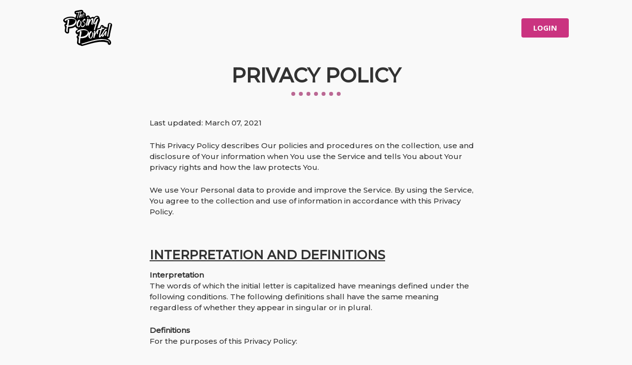

--- FILE ---
content_type: application/javascript
request_url: https://beatriz.theposingportal.com/wp-content/themes/the-posing-portal/dist/scripts/main_888a5bdd.js
body_size: 55821
content:
! function(e) {
    var t = {};

    function n(r) {
        if (t[r]) return t[r].exports;
        var i = t[r] = {
            i: r,
            l: !1,
            exports: {}
        };
        return e[r].call(i.exports, i, i.exports, n), i.l = !0, i.exports
    }
    n.m = e, n.c = t, n.d = function(e, t, r) {
        n.o(e, t) || Object.defineProperty(e, t, {
            configurable: !1,
            enumerable: !0,
            get: r
        })
    }, n.n = function(e) {
        var t = e && e.__esModule ? function() {
            return e.default
        } : function() {
            return e
        };
        return n.d(t, "a", t), t
    }, n.o = function(e, t) {
        return Object.prototype.hasOwnProperty.call(e, t)
    }, n.p = "/wp-content/themes/the-posing-portal/dist/", n(n.s = 1)
}([function(e, t) {
    e.exports = jQuery
}, function(e, t, n) {
    n(2), e.exports = n(15)
}, function(e, t, n) {
    "use strict";
    Object.defineProperty(t, "__esModule", {
        value: !0
    });
    var r = n(0),
        i = (n.n(r), n(3)),
        o = (n.n(i), n(4)),
        a = (n.n(o), n(5)),
        s = (n.n(a), n(6)),
        u = (n.n(s), n(7)),
        l = (n.n(u), n(8)),
        c = (n.n(l), n(9), n(11)),
        f = (n.n(c), n(12)),
        p = (n.n(f), n(13)),
        h = (n.n(p), n(14));
    n.n(h)
}, function(e, t, n) {
    var r, i, o, a;
    a = function(e) {
        "use strict";

        function t(e, n) {
            if (!(this instanceof t)) {
                var r = new t(e, n);
                return r.open(), r
            }
            this.id = t.id++, this.setup(e, n), this.chainCallbacks(t._callbackChain)
        }
        if (void 0 !== e)
            if (e.fn.jquery.match(/-ajax/)) "console" in window && window.console.info("Featherlight needs regular jQuery, not the slim version.");
            else {
                var n = [],
                    r = function(t) {
                        return n = e.grep(n, function(e) {
                            return e !== t && e.$instance.closest("body").length > 0
                        })
                    },
                    i = {
                        allow: 1,
                        allowfullscreen: 1,
                        frameborder: 1,
                        height: 1,
                        longdesc: 1,
                        marginheight: 1,
                        marginwidth: 1,
                        mozallowfullscreen: 1,
                        name: 1,
                        referrerpolicy: 1,
                        sandbox: 1,
                        scrolling: 1,
                        src: 1,
                        srcdoc: 1,
                        style: 1,
                        webkitallowfullscreen: 1,
                        width: 1
                    },
                    o = {
                        keyup: "onKeyUp",
                        resize: "onResize"
                    },
                    a = function(n) {
                        e.each(t.opened().reverse(), function() {
                            return n.isDefaultPrevented() || !1 !== this[o[n.type]](n) ? void 0 : (n.preventDefault(), n.stopPropagation(), !1)
                        })
                    },
                    s = function(n) {
                        if (n !== t._globalHandlerInstalled) {
                            t._globalHandlerInstalled = n;
                            var r = e.map(o, function(e, n) {
                                return n + "." + t.prototype.namespace
                            }).join(" ");
                            e(window)[n ? "on" : "off"](r, a)
                        }
                    };
                t.prototype = {
                    constructor: t,
                    namespace: "featherlight",
                    targetAttr: "data-featherlight",
                    variant: null,
                    resetCss: !1,
                    background: null,
                    openTrigger: "click",
                    closeTrigger: "click",
                    filter: null,
                    root: "body",
                    openSpeed: 250,
                    closeSpeed: 250,
                    closeOnClick: "background",
                    closeOnEsc: !0,
                    closeIcon: "&#10005;",
                    loading: "",
                    persist: !1,
                    otherClose: null,
                    beforeOpen: e.noop,
                    beforeContent: e.noop,
                    beforeClose: e.noop,
                    afterOpen: e.noop,
                    afterContent: e.noop,
                    afterClose: e.noop,
                    onKeyUp: e.noop,
                    onResize: e.noop,
                    type: null,
                    contentFilters: ["jquery", "image", "html", "ajax", "iframe", "text"],
                    setup: function(t, n) {
                        "object" != typeof t || t instanceof e != 0 || n || (n = t, t = void 0);
                        var r = e.extend(this, n, {
                                target: t
                            }),
                            i = r.resetCss ? r.namespace + "-reset" : r.namespace,
                            o = e(r.background || ['<div class="' + i + "-loading " + i + '">', '<div class="' + i + '-content">', '<button class="' + i + "-close-icon " + r.namespace + '-close" aria-label="Close">', r.closeIcon, "</button>", '<div class="' + r.namespace + '-inner">' + r.loading + "</div>", "</div>", "</div>"].join("")),
                            a = "." + r.namespace + "-close" + (r.otherClose ? "," + r.otherClose : "");
                        return r.$instance = o.clone().addClass(r.variant), r.$instance.on(r.closeTrigger + "." + r.namespace, function(t) {
                            if (!t.isDefaultPrevented()) {
                                var n = e(t.target);
                                ("background" === r.closeOnClick && n.is("." + r.namespace) || "anywhere" === r.closeOnClick || n.closest(a).length) && (r.close(t), t.preventDefault())
                            }
                        }), this
                    },
                    getContent: function() {
                        if (!1 !== this.persist && this.$content) return this.$content;
                        var t = this,
                            n = this.constructor.contentFilters,
                            r = function(e) {
                                return t.$currentTarget && t.$currentTarget.attr(e)
                            },
                            i = r(t.targetAttr),
                            o = t.target || i || "",
                            a = n[t.type];
                        if (!a && o in n && (a = n[o], o = t.target && i), o = o || r("href") || "", !a)
                            for (var s in n) t[s] && (a = n[s], o = t[s]);
                        if (!a) {
                            var u = o;
                            if (o = null, e.each(t.contentFilters, function() {
                                    return (a = n[this]).test && (o = a.test(u)), !o && a.regex && u.match && u.match(a.regex) && (o = u), !o
                                }), !o) return "console" in window && window.console.error("Featherlight: no content filter found " + (u ? ' for "' + u + '"' : " (no target specified)")), !1
                        }
                        return a.process.call(t, o)
                    },
                    setContent: function(t) {
                        return this.$instance.removeClass(this.namespace + "-loading"), this.$instance.toggleClass(this.namespace + "-iframe", t.is("iframe")), this.$instance.find("." + this.namespace + "-inner").not(t).slice(1).remove().end().replaceWith(e.contains(this.$instance[0], t[0]) ? "" : t), this.$content = t.addClass(this.namespace + "-inner"), this
                    },
                    open: function(t) {
                        var r = this;
                        if (r.$instance.hide().appendTo(r.root), !(t && t.isDefaultPrevented() || !1 === r.beforeOpen(t))) {
                            t && t.preventDefault();
                            var i = r.getContent();
                            if (i) return n.push(r), s(!0), r.$instance.fadeIn(r.openSpeed), r.beforeContent(t), e.when(i).always(function(e) {
                                e && (r.setContent(e), r.afterContent(t))
                            }).then(r.$instance.promise()).done(function() {
                                r.afterOpen(t)
                            })
                        }
                        return r.$instance.detach(), e.Deferred().reject().promise()
                    },
                    close: function(t) {
                        var n = this,
                            i = e.Deferred();
                        return !1 === n.beforeClose(t) ? i.reject() : (0 === r(n).length && s(!1), n.$instance.fadeOut(n.closeSpeed, function() {
                            n.$instance.detach(), n.afterClose(t), i.resolve()
                        })), i.promise()
                    },
                    resize: function(e, t) {
                        if (e && t)  {
                            this.$content.css("width", "").css("height", "");
                            var n = Math.max(e / (this.$content.parent().width() - 1), t / (this.$content.parent().height() - 1));
                            n > 1 && (n = t / Math.floor(t / n), this.$content.css("width", e / n + "px").css("height", t / n + "px"))
                        }
                    },
                    chainCallbacks: function(t) {
                        for (var n in t) this[n] = e.proxy(t[n], this, e.proxy(this[n], this))
                    }
                }, e.extend(t, {
                    id: 0,
                    autoBind: "[data-featherlight]",
                    defaults: t.prototype,
                    contentFilters: {
                        jquery: {
                            regex: /^[#.]\w/,
                            test: function(t) {
                                return t instanceof e && t
                            },
                            process: function(t) {
                                return !1 !== this.persist ? e(t) : e(t).clone(!0)
                            }
                        },
                        image: {
                            regex: /\.(png|jpg|jpeg|gif|tiff?|bmp|svg)(\?\S*)?$/i,
                            process: function(t) {
                                var n = e.Deferred(),
                                    r = new Image,
                                    i = e('<img src="' + t + '" alt="" class="' + this.namespace + '-image" />');
                                return r.onload = function() {
                                    i.naturalWidth = r.width, i.naturalHeight = r.height, n.resolve(i)
                                }, r.onerror = function() {
                                    n.reject(i)
                                }, r.src = t, n.promise()
                            }
                        },
                        html: {
                            regex: /^\s*<[\w!][^<]*>/,
                            process: function(t) {
                                return e(t)
                            }
                        },
                        ajax: {
                            regex: /./,
                            process: function(t) {
                                var n = e.Deferred(),
                                    r = e("<div></div>").load(t, function(e, t) {
                                        "error" !== t && n.resolve(r.contents()), n.reject()
                                    });
                                return n.promise()
                            }
                        },
                        iframe: {
                            process: function(t) {
                                var n = new e.Deferred,
                                    r = e("<iframe/>"),
                                    o = function(e, t) {
                                        var n = {},
                                            r = new RegExp("^" + t + "([A-Z])(.*)");
                                        for (var i in e) {
                                            var o = i.match(r);
                                            o && (n[(o[1] + o[2].replace(/([A-Z])/g, "-$1")).toLowerCase()] = e[i])
                                        }
                                        return n
                                    }(this, "iframe"),
                                    a = function(e, t) {
                                        var n = {};
                                        for (var r in e) r in t && (n[r] = e[r], delete e[r]);
                                        return n
                                    }(o, i);
                                return r.hide().attr("src", t).attr(a).css(o).on("load", function() {
                                    n.resolve(r.show())
                                }).appendTo(this.$instance.find("." + this.namespace + "-content")), n.promise()
                            }
                        },
                        text: {
                            process: function(t) {
                                return e("<div>", {
                                    text: t
                                })
                            }
                        }
                    },
                    functionAttributes: ["beforeOpen", "afterOpen", "beforeContent", "afterContent", "beforeClose", "afterClose"],
                    readElementConfig: function(t, n) {
                        var r = this,
                            i = new RegExp("^data-" + n + "-(.*)"),
                            o = {};
                        return t && t.attributes && e.each(t.attributes, function() {
                            var t = this.name.match(i);
                            if (t) {
                                var n = this.value,
                                    a = e.camelCase(t[1]);
                                if (e.inArray(a, r.functionAttributes) >= 0) n = new Function(n);
                                else try {
                                    n = JSON.parse(n)
                                } catch (e) {}
                                o[a] = n
                            }
                        }), o
                    },
                    extend: function(t, n) {
                        var r = function() {
                            this.constructor = t
                        };
                        return r.prototype = this.prototype, t.prototype = new r, t.__super__ = this.prototype, e.extend(t, this, n), t.defaults = t.prototype, t
                    },
                    attach: function(t, n, r) {
                        var i = this;
                        "object" != typeof n || n instanceof e != 0 || r || (r = n, n = void 0);
                        var o, a = (r = e.extend({}, r)).namespace || i.defaults.namespace,
                            s = e.extend({}, i.defaults, i.readElementConfig(t[0], a), r),
                            u = function(a) {
                                var u = e(a.currentTarget),
                                    l = e.extend({
                                        $source: t,
                                        $currentTarget: u
                                    }, i.readElementConfig(t[0], s.namespace), i.readElementConfig(a.currentTarget, s.namespace), r),
                                    c = o || u.data("featherlight-persisted") || new i(n, l);
                                "shared" === c.persist ? o = c : !1 !== c.persist && u.data("featherlight-persisted", c), l.$currentTarget.blur && l.$currentTarget.blur(), c.open(a)
                            };
                        return t.on(s.openTrigger + "." + s.namespace, s.filter, u), {
                            filter: s.filter,
                            handler: u
                        }
                    },
                    current: function() {
                        var e = this.opened();
                        return e[e.length - 1] || null
                    },
                    opened: function() {
                        var t = this;
                        return r(), e.grep(n, function(e) {
                            return e instanceof t
                        })
                    },
                    close: function(e) {
                        var t = this.current();
                        return t ? t.close(e) : void 0
                    },
                    _onReady: function() {
                        var t = this;
                        if (t.autoBind) {
                            var n = e(t.autoBind);
                            n.each(function() {
                                t.attach(e(this))
                            }), e(document).on("click", t.autoBind, function(r) {
                                if (!r.isDefaultPrevented()) {
                                    var i = e(r.currentTarget);
                                    if (n.length !== (n = n.add(i)).length) {
                                        var o = t.attach(i);
                                        (!o.filter || e(r.target).parentsUntil(i, o.filter).length > 0) && o.handler(r)
                                    }
                                }
                            })
                        }
                    },
                    _callbackChain: {
                        onKeyUp: function(t, n) {
                            return 27 === n.keyCode ? (this.closeOnEsc && e.featherlight.close(n), !1) : t(n)
                        },
                        beforeOpen: function(t, n) {
                            return e(document.documentElement).addClass("with-featherlight"), this._previouslyActive = document.activeElement, this._$previouslyTabbable = e("a, input, select, textarea, iframe, button, iframe, [contentEditable=true]").not("[tabindex]").not(this.$instance.find("button")), this._$previouslyWithTabIndex = e("[tabindex]").not('[tabindex="-1"]'), this._previousWithTabIndices = this._$previouslyWithTabIndex.map(function(t, n) {
                                return e(n).attr("tabindex")
                            }), this._$previouslyWithTabIndex.add(this._$previouslyTabbable).attr("tabindex", -1), document.activeElement.blur && document.activeElement.blur(), t(n)
                        },
                        afterClose: function(n, r) {
                            var i = n(r),
                                o = this;
                            return this._$previouslyTabbable.removeAttr("tabindex"), this._$previouslyWithTabIndex.each(function(t, n) {
                                e(n).attr("tabindex", o._previousWithTabIndices[t])
                            }), this._previouslyActive.focus(), 0 === t.opened().length && e(document.documentElement).removeClass("with-featherlight"), i
                        },
                        onResize: function(e, t) {
                            return this.resize(this.$content.naturalWidth, this.$content.naturalHeight), e(t)
                        },
                        afterContent: function(e, t) {
                            var n = e(t);
                            return this.$instance.find("[autofocus]:not([disabled])").focus(), this.onResize(t), n
                        }
                    }
                }), e.featherlight = t, e.fn.featherlight = function(e, n) {
                    return t.attach(this, e, n), this
                }, e(document).ready(function() {
                    t._onReady()
                })
            }
        else "console" in window && window.console.info("Too much lightness, Featherlight needs jQuery.")
    }, i = [n(0)], void 0 === (o = "function" == typeof(r = a) ? r.apply(t, i) : r) || (e.exports = o)
}, function(e, t, n) {
    (function(e) {
        e(function() {
            e(window).scroll(function() {
                e(window).scrollTop() > 0 ? e("body").addClass("scroll") : e("body").removeClass("scroll")
            }), e(".hamburger").click(function(t) {
                t.preventDefault(), e("body").toggleClass("nav-open")
            })
        })
    }).call(t, n(0))
}, function(e, t, n) {
    (function(e) {
        e(function() {
            e(".mepr_product_select").change(function() {
                e(".membership-info").children().hide(), e(".membership-info-" + e(this).val()).show(), "" === e(this).val() ? e(this).addClass("invalid").siblings(".cc-error").show() : e(this).removeClass("invalid").siblings(".cc-error").hide()
            })
        })
    }).call(t, n(0))
}, function(e, t, n) {
    (function(e) {
        e(function() {
            e(window).scroll(function() {
                e(window).scrollTop() > 0 ? e("body").addClass("scroll") : e("body").removeClass("scroll")
            })
        })
    }).call(t, n(0))
}, function(e, t, n) {
    (function(e) {
        e(function() {
            var t = e(".account");
            if (t.length > 0) {
                var n = t.find("main");
                t.find("section").each(function() {
                    e(this).appendTo(n)
                })
            }
        })
    }).call(t, n(0))
}, function(e, t, n) {
    (function(e) {
        e(function() {
            window.location.hash && t(window.location.hash.substring(1));

            function t(t) {
                var n = e("." + t);
                if (n.length > 0) {
                    var r = e(".header").height() <= 100 ? e(".header").height() : 0;
                    e("html, body").animate({
                        scrollTop: n.offset().top - r
                    }, 400)
                }
            }
            e("a").click(function(n) {
                var r = e(this).attr("href");
                void 0 !== r && !1 !== r && (0 === e(this).attr("href").indexOf("#") && (n.preventDefault(), t(e(this).attr("href").replace(/^.*?#/, ""))))
            })
        })
    }).call(t, n(0))
}, function(e, t, n) {
    "use strict";
    (function(e) {
        var t = n(10),
            r = n.n(t);
        e(function() {
            var t = e("#checkin");
            if (t.length > 0) {
                var n = new r.a("#checkin", {
                    paramName: "video",
                    maxFilesize: 128,
                    maxFiles: 1,
                    acceptedFiles: ".mp4,.mov",
                    clickable: ".dropzone-area",
                    autoProcessQueue: !1,
                    addRemoveLinks: !0,
                    previewsContainer: ".dropzone-previews",
                    chunking: !0,
                    forceChunking: !0,
                    chunksUploaded: function(r, i) {
                        e.ajax({
                            type: "POST",
                            url: ajax.ajaxurl,
                            data: {
                                action: "process_video_upload",
                                dzuuid: r.upload.uuid,
                                dztotalchunkcount: r.upload.totalChunkCount,
                                fileext: r.name.substr(r.name.lastIndexOf(".") + 1),
                                weeks: t.find('[name="weeks"]').val(),
                                specific: t.find('[name="specific"]').val(),
                                federation: t.find('[name="federation"]').val(),
                                category: t.find('[name="category"]').val(),
                                level: t.find('[name="level"]').val(),
                                
                            },
                            success: function(o) {
                                n.removeFile(r), e(".dropzone-progress-wrapper").hide(), t.removeClass("submitting");
                                var a = '<div>               <div class="image">                 <a href="#" data-featherlight="#video-all-' + r.upload.uuid + '" class="video-thumb"></a>               </div>               <div class="copy">                 <span class="published">Now</span>               </div>               <div id="video-all-' + r.upload.uuid + '" class="member-video-lightbox">                 <video controls>                   <source src="' + o.data.filepath + '" type="video/mp4">                 </video>               </div>             </div>';
                                e(".member-videos").show(), e(".recent-videos-grid").prepend(a);
                                var s = (new Date).toISOString().split("T")[0];
                                a = '<div class="list-row">               <div class="member-video-item">                 <div id="video-' + r.upload.uuid + '" class="member-video-lightbox">                   <video controls>                     <source src="' + o.data.filepath + '" type="video/mp4">                   </video>                 </div>                 <div class="list-video-thumb">                   <a href="#" data-featherlight="#video-' + r.upload.uuid + '" class="video-thumb"></a>                   <p>' + o.data.duration + "</p>                 </div>               </div>               <div>                 <p>" + s + '</p>               </div>               <div>                 <p><span class="allowance">Allowance: </span>' + e(".checkin-video-list").find(".list-row").length + "/" + o.data.allowed + '</p>               </div>               <div>                 <form class="delete-video" method="POST" action="">                   <input type="hidden" name="id" value="' + o.data.id + '">                   <input name="video-remove-submit" type="submit" value="Remove">                 </form>               </div>             </div>', e(".checkin-video-list").show().append(a), i()
                            },
                            error: function(n) {
                                r.accepted = !1, void 0 !== n.responseJSON ? e(".upload-response").html(n.responseJSON.data.error) : e(".upload-response").html("There was an error uploading your video"), e(".dropzone-progress-wrapper").hide(), t.removeClass("submitting")
                            }
                        })
                    }
                });
                n.on("addedfile", function() {
                    e(".dropzone-area").hide(), e(".dropzone-previews").show()
                }), n.on("removedfile", function() {
                    e(".dropzone-area").show(), e(".dropzone-previews").hide()
                }), n.on("sending", function() {
                    e(".dropzone-progress-wrapper").show()
                }), n.on("canceled", function(r) {
                    n.removeFile(r), e(".dropzone-progress-wrapper").hide(), t.removeClass("submitting")
                }), n.on("complete", function(r) {
                    n.removeFile(r), e(".dropzone-progress-wrapper").hide(), t.removeClass("submitting")
                }), n.on("success", function(t, n) {
                    e(".upload-response").html("Your video has been uploaded")
                }), n.on("error", function(n, r) {
                    void 0 !== r.data ? e(".upload-response").html(r.data.error) : e(".upload-response").html(r), e(".dropzone-progress-wrapper").hide(), t.removeClass("submitting")
                }), n.on("uploadprogress", function(t, n) {
                    e(".dropzone-progress").width(n + "%")
                }), t.on("submit", function(t) {
                    t.preventDefault(), n.getAcceptedFiles().length > 0 && (e(this).addClass("submitting"), n.processQueue())
                })
            }
        })
    }).call(t, n(0))
}, function(e, t, n) {
    (function(t) {
        var n;
        self, n = function() {
            return function() {
                var e = {
                        3099: function(e) {
                            e.exports = function(e) {
                                if ("function" != typeof e) throw TypeError(String(e) + " is not a function");
                                return e
                            }
                        },
                        6077: function(e, t, n) {
                            var r = n(111);
                            e.exports = function(e) {
                                if (!r(e) && null !== e) throw TypeError("Can't set " + String(e) + " as a prototype");
                                return e
                            }
                        },
                        1223: function(e, t, n) {
                            var r = n(5112),
                                i = n(30),
                                o = n(3070),
                                a = r("unscopables"),
                                s = Array.prototype;
                            void 0 == s[a] && o.f(s, a, {
                                configurable: !0,
                                value: i(null)
                            }), e.exports = function(e) {
                                s[a][e] = !0
                            }
                        },
                        1530: function(e, t, n) {
                            "use strict";
                            var r = n(8710).charAt;
                            e.exports = function(e, t, n) {
                                return t + (n ? r(e, t).length : 1)
                            }
                        },
                        5787: function(e) {
                            e.exports = function(e, t, n) {
                                if (!(e instanceof t)) throw TypeError("Incorrect " + (n ? n + " " : "") + "invocation");
                                return e
                            }
                        },
                        9670: function(e, t, n) {
                            var r = n(111);
                            e.exports = function(e) {
                                if (!r(e)) throw TypeError(String(e) + " is not an object");
                                return e
                            }
                        },
                        4019: function(e) {
                            e.exports = "undefined" != typeof ArrayBuffer && "undefined" != typeof DataView
                        },
                        260: function(e, t, n) {
                            "use strict";
                            var r, i = n(4019),
                                o = n(9781),
                                a = n(7854),
                                s = n(111),
                                u = n(6656),
                                l = n(648),
                                c = n(8880),
                                f = n(1320),
                                p = n(3070).f,
                                h = n(9518),
                                d = n(7674),
                                v = n(5112),
                                m = n(9711),
                                g = a.Int8Array,
                                y = g && g.prototype,
                                b = a.Uint8ClampedArray,
                                w = b && b.prototype,
                                x = g && h(g),
                                k = y && h(y),
                                E = Object.prototype,
                                A = E.isPrototypeOf,
                                S = v("toStringTag"),
                                T = m("TYPED_ARRAY_TAG"),
                                C = i && !!d && "Opera" !== l(a.opera),
                                F = !1,
                                L = {
                                    Int8Array: 1,
                                    Uint8Array: 1,
                                    Uint8ClampedArray: 1,
                                    Int16Array: 2,
                                    Uint16Array: 2,
                                    Int32Array: 4,
                                    Uint32Array: 4,
                                    Float32Array: 4,
                                    Float64Array: 8
                                },
                                R = {
                                    BigInt64Array: 8,
                                    BigUint64Array: 8
                                },
                                I = function(e) {
                                    if (!s(e)) return !1;
                                    var t = l(e);
                                    return u(L, t) || u(R, t)
                                };
                            for (r in L) a[r] || (C = !1);
                            if ((!C || "function" != typeof x || x === Function.prototype) && (x = function() {
                                    throw TypeError("Incorrect invocation")
                                }, C))
                                for (r in L) a[r] && d(a[r], x);
                            if ((!C || !k || k === E) && (k = x.prototype, C))
                                for (r in L) a[r] && d(a[r].prototype, k);
                            if (C && h(w) !== k && d(w, k), o && !u(k, S))
                                for (r in F = !0, p(k, S, {
                                        get: function() {
                                            return s(this) ? this[T] : void 0
                                        }
                                    }), L) a[r] && c(a[r], T, r);
                            e.exports = {
                                NATIVE_ARRAY_BUFFER_VIEWS: C,
                                TYPED_ARRAY_TAG: F && T,
                                aTypedArray: function(e) {
                                    if (I(e)) return e;
                                    throw TypeError("Target is not a typed array")
                                },
                                aTypedArrayConstructor: function(e) {
                                    if (d) {
                                        if (A.call(x, e)) return e
                                    } else
                                        for (var t in L)
                                            if (u(L, r)) {
                                                var n = a[t];
                                                if (n && (e === n || A.call(n, e))) return e
                                            } throw TypeError("Target is not a typed array constructor")
                                },
                                exportTypedArrayMethod: function(e, t, n) {
                                    if (o) {
                                        if (n)
                                            for (var r in L) {
                                                var i = a[r];
                                                i && u(i.prototype, e) && delete i.prototype[e]
                                            }
                                        k[e] && !n || f(k, e, n ? t : C && y[e] || t)
                                    }
                                },
                                exportTypedArrayStaticMethod: function(e, t, n) {
                                    var r, i;
                                    if (o) {
                                        if (d) {
                                            if (n)
                                                for (r in L)(i = a[r]) && u(i, e) && delete i[e];
                                            if (x[e] && !n) return;
                                            try {
                                                return f(x, e, n ? t : C && g[e] || t)
                                            } catch (e) {}
                                        }
                                        for (r in L) !(i = a[r]) || i[e] && !n || f(i, e, t)
                                    }
                                },
                                isView: function(e) {
                                    if (!s(e)) return !1;
                                    var t = l(e);
                                    return "DataView" === t || u(L, t) || u(R, t)
                                },
                                isTypedArray: I,
                                TypedArray: x,
                                TypedArrayPrototype: k
                            }
                        },
                        3331: function(e, t, n) {
                            "use strict";
                            var r = n(7854),
                                i = n(9781),
                                o = n(4019),
                                a = n(8880),
                                s = n(2248),
                                u = n(7293),
                                l = n(5787),
                                c = n(9958),
                                f = n(7466),
                                p = n(7067),
                                h = n(1179),
                                d = n(9518),
                                v = n(7674),
                                m = n(8006).f,
                                g = n(3070).f,
                                y = n(1285),
                                b = n(8003),
                                w = n(9909),
                                x = w.get,
                                k = w.set,
                                E = r.ArrayBuffer,
                                A = E,
                                S = r.DataView,
                                T = S && S.prototype,
                                C = Object.prototype,
                                F = r.RangeError,
                                L = h.pack,
                                R = h.unpack,
                                I = function(e) {
                                    return [255 & e]
                                },
                                _ = function(e) {
                                    return [255 & e, e >> 8 & 255]
                                },
                                O = function(e) {
                                    return [255 & e, e >> 8 & 255, e >> 16 & 255, e >> 24 & 255]
                                },
                                U = function(e) {
                                    return e[3] << 24 | e[2] << 16 | e[1] << 8 | e[0]
                                },
                                z = function(e) {
                                    return L(e, 23, 4)
                                },
                                M = function(e) {
                                    return L(e, 52, 8)
                                },
                                P = function(e, t) {
                                    g(e.prototype, t, {
                                        get: function() {
                                            return x(this)[t]
                                        }
                                    })
                                },
                                j = function(e, t, n, r) {
                                    var i = p(n),
                                        o = x(e);
                                    if (i + t > o.byteLength) throw F("Wrong index");
                                    var a = x(o.buffer).bytes,
                                        s = i + o.byteOffset,
                                        u = a.slice(s, s + t);
                                    return r ? u : u.reverse()
                                },
                                D = function(e, t, n, r, i, o) {
                                    var a = p(n),
                                        s = x(e);
                                    if (a + t > s.byteLength) throw F("Wrong index");
                                    for (var u = x(s.buffer).bytes, l = a + s.byteOffset, c = r(+i), f = 0; f < t; f++) u[l + f] = c[o ? f : t - f - 1]
                                };
                            if (o) {
                                if (!u(function() {
                                        E(1)
                                    }) || !u(function() {
                                        new E(-1)
                                    }) || u(function() {
                                        return new E, new E(1.5), new E(NaN), "ArrayBuffer" != E.name
                                    })) {
                                    for (var N, B = (A = function(e) {
                                            return l(this, A), new E(p(e))
                                        }).prototype = E.prototype, $ = m(E), q = 0; $.length > q;)(N = $[q++]) in A || a(A, N, E[N]);
                                    B.constructor = A
                                }
                                v && d(T) !== C && v(T, C);
                                var W = new S(new A(2)),
                                    H = T.setInt8;
                                W.setInt8(0, 2147483648), W.setInt8(1, 2147483649), !W.getInt8(0) && W.getInt8(1) || s(T, {
                                    setInt8: function(e, t) {
                                        H.call(this, e, t << 24 >> 24)
                                    },
                                    setUint8: function(e, t) {
                                        H.call(this, e, t << 24 >> 24)
                                    }
                                }, {
                                    unsafe: !0
                                })
                            } else A = function(e) {
                                l(this, A, "ArrayBuffer");
                                var t = p(e);
                                k(this, {
                                    bytes: y.call(new Array(t), 0),
                                    byteLength: t
                                }), i || (this.byteLength = t)
                            }, S = function(e, t, n) {
                                l(this, S, "DataView"), l(e, A, "DataView");
                                var r = x(e).byteLength,
                                    o = c(t);
                                if (o < 0 || o > r) throw F("Wrong offset");
                                if (o + (n = void 0 === n ? r - o : f(n)) > r) throw F("Wrong length");
                                k(this, {
                                    buffer: e,
                                    byteLength: n,
                                    byteOffset: o
                                }), i || (this.buffer = e, this.byteLength = n, this.byteOffset = o)
                            }, i && (P(A, "byteLength"), P(S, "buffer"), P(S, "byteLength"), P(S, "byteOffset")), s(S.prototype, {
                                getInt8: function(e) {
                                    return j(this, 1, e)[0] << 24 >> 24
                                },
                                getUint8: function(e) {
                                    return j(this, 1, e)[0]
                                },
                                getInt16: function(e) {
                                    var t = j(this, 2, e, arguments.length > 1 ? arguments[1] : void 0);
                                    return (t[1] << 8 | t[0]) << 16 >> 16
                                },
                                getUint16: function(e) {
                                    var t = j(this, 2, e, arguments.length > 1 ? arguments[1] : void 0);
                                    return t[1] << 8 | t[0]
                                },
                                getInt32: function(e) {
                                    return U(j(this, 4, e, arguments.length > 1 ? arguments[1] : void 0))
                                },
                                getUint32: function(e) {
                                    return U(j(this, 4, e, arguments.length > 1 ? arguments[1] : void 0)) >>> 0
                                },
                                getFloat32: function(e) {
                                    return R(j(this, 4, e, arguments.length > 1 ? arguments[1] : void 0), 23)
                                },
                                getFloat64: function(e) {
                                    return R(j(this, 8, e, arguments.length > 1 ? arguments[1] : void 0), 52)
                                },
                                setInt8: function(e, t) {
                                    D(this, 1, e, I, t)
                                },
                                setUint8: function(e, t) {
                                    D(this, 1, e, I, t)
                                },
                                setInt16: function(e, t) {
                                    D(this, 2, e, _, t, arguments.length > 2 ? arguments[2] : void 0)
                                },
                                setUint16: function(e, t) {
                                    D(this, 2, e, _, t, arguments.length > 2 ? arguments[2] : void 0)
                                },
                                setInt32: function(e, t) {
                                    D(this, 4, e, O, t, arguments.length > 2 ? arguments[2] : void 0)
                                },
                                setUint32: function(e, t) {
                                    D(this, 4, e, O, t, arguments.length > 2 ? arguments[2] : void 0)
                                },
                                setFloat32: function(e, t) {
                                    D(this, 4, e, z, t, arguments.length > 2 ? arguments[2] : void 0)
                                },
                                setFloat64: function(e, t) {
                                    D(this, 8, e, M, t, arguments.length > 2 ? arguments[2] : void 0)
                                }
                            });
                            b(A, "ArrayBuffer"), b(S, "DataView"), e.exports = {
                                ArrayBuffer: A,
                                DataView: S
                            }
                        },
                        1048: function(e, t, n) {
                            "use strict";
                            var r = n(7908),
                                i = n(1400),
                                o = n(7466),
                                a = Math.min;
                            e.exports = [].copyWithin || function(e, t) {
                                var n = r(this),
                                    s = o(n.length),
                                    u = i(e, s),
                                    l = i(t, s),
                                    c = arguments.length > 2 ? arguments[2] : void 0,
                                    f = a((void 0 === c ? s : i(c, s)) - l, s - u),
                                    p = 1;
                                for (l < u && u < l + f && (p = -1, l += f - 1, u += f - 1); f-- > 0;) l in n ? n[u] = n[l] : delete n[u], u += p, l += p;
                                return n
                            }
                        },
                        1285: function(e, t, n) {
                            "use strict";
                            var r = n(7908),
                                i = n(1400),
                                o = n(7466);
                            e.exports = function(e) {
                                for (var t = r(this), n = o(t.length), a = arguments.length, s = i(a > 1 ? arguments[1] : void 0, n), u = a > 2 ? arguments[2] : void 0, l = void 0 === u ? n : i(u, n); l > s;) t[s++] = e;
                                return t
                            }
                        },
                        8533: function(e, t, n) {
                            "use strict";
                            var r = n(2092).forEach,
                                i = n(9341)("forEach");
                            e.exports = i ? [].forEach : function(e) {
                                return r(this, e, arguments.length > 1 ? arguments[1] : void 0)
                            }
                        },
                        8457: function(e, t, n) {
                            "use strict";
                            var r = n(9974),
                                i = n(7908),
                                o = n(3411),
                                a = n(7659),
                                s = n(7466),
                                u = n(6135),
                                l = n(1246);
                            e.exports = function(e) {
                                var t, n, c, f, p, h, d = i(e),
                                    v = "function" == typeof this ? this : Array,
                                    m = arguments.length,
                                    g = m > 1 ? arguments[1] : void 0,
                                    y = void 0 !== g,
                                    b = l(d),
                                    w = 0;
                                if (y && (g = r(g, m > 2 ? arguments[2] : void 0, 2)), void 0 == b || v == Array && a(b))
                                    for (n = new v(t = s(d.length)); t > w; w++) h = y ? g(d[w], w) : d[w], u(n, w, h);
                                else
                                    for (p = (f = b.call(d)).next, n = new v; !(c = p.call(f)).done; w++) h = y ? o(f, g, [c.value, w], !0) : c.value, u(n, w, h);
                                return n.length = w, n
                            }
                        },
                        1318: function(e, t, n) {
                            var r = n(5656),
                                i = n(7466),
                                o = n(1400),
                                a = function(e) {
                                    return function(t, n, a) {
                                        var s, u = r(t),
                                            l = i(u.length),
                                            c = o(a, l);
                                        if (e && n != n) {
                                            for (; l > c;)
                                                if ((s = u[c++]) != s) return !0
                                        } else
                                            for (; l > c; c++)
                                                if ((e || c in u) && u[c] === n) return e || c || 0;
                                        return !e && -1
                                    }
                                };
                            e.exports = {
                                includes: a(!0),
                                indexOf: a(!1)
                            }
                        },
                        2092: function(e, t, n) {
                            var r = n(9974),
                                i = n(8361),
                                o = n(7908),
                                a = n(7466),
                                s = n(5417),
                                u = [].push,
                                l = function(e) {
                                    var t = 1 == e,
                                        n = 2 == e,
                                        l = 3 == e,
                                        c = 4 == e,
                                        f = 6 == e,
                                        p = 7 == e,
                                        h = 5 == e || f;
                                    return function(d, v, m, g) {
                                        for (var y, b, w = o(d), x = i(w), k = r(v, m, 3), E = a(x.length), A = 0, S = g || s, T = t ? S(d, E) : n || p ? S(d, 0) : void 0; E > A; A++)
                                            if ((h || A in x) && (b = k(y = x[A], A, w), e))
                                                if (t) T[A] = b;
                                                else if (b) switch (e) {
                                            case 3:
                                                return !0;
                                            case 5:
                                                return y;
                                            case 6:
                                                return A;
                                            case 2:
                                                u.call(T, y)
                                        } else switch (e) {
                                            case 4:
                                                return !1;
                                            case 7:
                                                u.call(T, y)
                                        }
                                        return f ? -1 : l || c ? c : T
                                    }
                                };
                            e.exports = {
                                forEach: l(0),
                                map: l(1),
                                filter: l(2),
                                some: l(3),
                                every: l(4),
                                find: l(5),
                                findIndex: l(6),
                                filterOut: l(7)
                            }
                        },
                        6583: function(e, t, n) {
                            "use strict";
                            var r = n(5656),
                                i = n(9958),
                                o = n(7466),
                                a = n(9341),
                                s = Math.min,
                                u = [].lastIndexOf,
                                l = !!u && 1 / [1].lastIndexOf(1, -0) < 0,
                                c = a("lastIndexOf"),
                                f = l || !c;
                            e.exports = f ? function(e) {
                                if (l) return u.apply(this, arguments) || 0;
                                var t = r(this),
                                    n = o(t.length),
                                    a = n - 1;
                                for (arguments.length > 1 && (a = s(a, i(arguments[1]))), a < 0 && (a = n + a); a >= 0; a--)
                                    if (a in t && t[a] === e) return a || 0;
                                return -1
                            } : u
                        },
                        1194: function(e, t, n) {
                            var r = n(7293),
                                i = n(5112),
                                o = n(7392),
                                a = i("species");
                            e.exports = function(e) {
                                return o >= 51 || !r(function() {
                                    var t = [];
                                    return (t.constructor = {})[a] = function() {
                                        return {
                                            foo: 1
                                        }
                                    }, 1 !== t[e](Boolean).foo
                                })
                            }
                        },
                        9341: function(e, t, n) {
                            "use strict";
                            var r = n(7293);
                            e.exports = function(e, t) {
                                var n = [][e];
                                return !!n && r(function() {
                                    n.call(null, t || function() {
                                        throw 1
                                    }, 1)
                                })
                            }
                        },
                        3671: function(e, t, n) {
                            var r = n(3099),
                                i = n(7908),
                                o = n(8361),
                                a = n(7466),
                                s = function(e) {
                                    return function(t, n, s, u) {
                                        r(n);
                                        var l = i(t),
                                            c = o(l),
                                            f = a(l.length),
                                            p = e ? f - 1 : 0,
                                            h = e ? -1 : 1;
                                        if (s < 2)
                                            for (;;) {
                                                if (p in c) {
                                                    u = c[p], p += h;
                                                    break
                                                }
                                                if (p += h, e ? p < 0 : f <= p) throw TypeError("Reduce of empty array with no initial value")
                                            }
                                        for (; e ? p >= 0 : f > p; p += h) p in c && (u = n(u, c[p], p, l));
                                        return u
                                    }
                                };
                            e.exports = {
                                left: s(!1),
                                right: s(!0)
                            }
                        },
                        5417: function(e, t, n) {
                            var r = n(111),
                                i = n(3157),
                                o = n(5112)("species");
                            e.exports = function(e, t) {
                                var n;
                                return i(e) && ("function" != typeof(n = e.constructor) || n !== Array && !i(n.prototype) ? r(n) && null === (n = n[o]) && (n = void 0) : n = void 0), new(void 0 === n ? Array : n)(0 === t ? 0 : t)
                            }
                        },
                        3411: function(e, t, n) {
                            var r = n(9670),
                                i = n(9212);
                            e.exports = function(e, t, n, o) {
                                try {
                                    return o ? t(r(n)[0], n[1]) : t(n)
                                } catch (t) {
                                    throw i(e), t
                                }
                            }
                        },
                        7072: function(e, t, n) {
                            var r = n(5112)("iterator"),
                                i = !1;
                            try {
                                var o = 0,
                                    a = {
                                        next: function() {
                                            return {
                                                done: !!o++
                                            }
                                        },
                                        return: function() {
                                            i = !0
                                        }
                                    };
                                a[r] = function() {
                                    return this
                                }, Array.from(a, function() {
                                    throw 2
                                })
                            } catch (e) {}
                            e.exports = function(e, t) {
                                if (!t && !i) return !1;
                                var n = !1;
                                try {
                                    var o = {};
                                    o[r] = function() {
                                        return {
                                            next: function() {
                                                return {
                                                    done: n = !0
                                                }
                                            }
                                        }
                                    }, e(o)
                                } catch (e) {}
                                return n
                            }
                        },
                        4326: function(e) {
                            var t = {}.toString;
                            e.exports = function(e) {
                                return t.call(e).slice(8, -1)
                            }
                        },
                        648: function(e, t, n) {
                            var r = n(1694),
                                i = n(4326),
                                o = n(5112)("toStringTag"),
                                a = "Arguments" == i(function() {
                                    return arguments
                                }());
                            e.exports = r ? i : function(e) {
                                var t, n, r;
                                return void 0 === e ? "Undefined" : null === e ? "Null" : "string" == typeof(n = function(e, t) {
                                    try {
                                        return e[t]
                                    } catch (e) {}
                                }(t = Object(e), o)) ? n : a ? i(t) : "Object" == (r = i(t)) && "function" == typeof t.callee ? "Arguments" : r
                            }
                        },
                        9920: function(e, t, n) {
                            var r = n(6656),
                                i = n(3887),
                                o = n(1236),
                                a = n(3070);
                            e.exports = function(e, t) {
                                for (var n = i(t), s = a.f, u = o.f, l = 0; l < n.length; l++) {
                                    var c = n[l];
                                    r(e, c) || s(e, c, u(t, c))
                                }
                            }
                        },
                        8544: function(e, t, n) {
                            var r = n(7293);
                            e.exports = !r(function() {
                                function e() {}
                                return e.prototype.constructor = null, Object.getPrototypeOf(new e) !== e.prototype
                            })
                        },
                        4994: function(e, t, n) {
                            "use strict";
                            var r = n(3383).IteratorPrototype,
                                i = n(30),
                                o = n(9114),
                                a = n(8003),
                                s = n(7497),
                                u = function() {
                                    return this
                                };
                            e.exports = function(e, t, n) {
                                var l = t + " Iterator";
                                return e.prototype = i(r, {
                                    next: o(1, n)
                                }), a(e, l, !1, !0), s[l] = u, e
                            }
                        },
                        8880: function(e, t, n) {
                            var r = n(9781),
                                i = n(3070),
                                o = n(9114);
                            e.exports = r ? function(e, t, n) {
                                return i.f(e, t, o(1, n))
                            } : function(e, t, n) {
                                return e[t] = n, e
                            }
                        },
                        9114: function(e) {
                            e.exports = function(e, t) {
                                return {
                                    enumerable: !(1 & e),
                                    configurable: !(2 & e),
                                    writable: !(4 & e),
                                    value: t
                                }
                            }
                        },
                        6135: function(e, t, n) {
                            "use strict";
                            var r = n(7593),
                                i = n(3070),
                                o = n(9114);
                            e.exports = function(e, t, n) {
                                var a = r(t);
                                a in e ? i.f(e, a, o(0, n)) : e[a] = n
                            }
                        },
                        654: function(e, t, n) {
                            "use strict";
                            var r = n(2109),
                                i = n(4994),
                                o = n(9518),
                                a = n(7674),
                                s = n(8003),
                                u = n(8880),
                                l = n(1320),
                                c = n(5112),
                                f = n(1913),
                                p = n(7497),
                                h = n(3383),
                                d = h.IteratorPrototype,
                                v = h.BUGGY_SAFARI_ITERATORS,
                                m = c("iterator"),
                                g = function() {
                                    return this
                                };
                            e.exports = function(e, t, n, c, h, y, b) {
                                i(n, t, c);
                                var w, x, k, E = function(e) {
                                        if (e === h && F) return F;
                                        if (!v && e in T) return T[e];
                                        switch (e) {
                                            case "keys":
                                            case "values":
                                            case "entries":
                                                return function() {
                                                    return new n(this, e)
                                                }
                                        }
                                        return function() {
                                            return new n(this)
                                        }
                                    },
                                    A = t + " Iterator",
                                    S = !1,
                                    T = e.prototype,
                                    C = T[m] || T["@@iterator"] || h && T[h],
                                    F = !v && C || E(h),
                                    L = "Array" == t && T.entries || C;
                                if (L && (w = o(L.call(new e)), d !== Object.prototype && w.next && (f || o(w) === d || (a ? a(w, d) : "function" != typeof w[m] && u(w, m, g)), s(w, A, !0, !0), f && (p[A] = g))), "values" == h && C && "values" !== C.name && (S = !0, F = function() {
                                        return C.call(this)
                                    }), f && !b || T[m] === F || u(T, m, F), p[t] = F, h)
                                    if (x = {
                                            values: E("values"),
                                            keys: y ? F : E("keys"),
                                            entries: E("entries")
                                        }, b)
                                        for (k in x) !v && !S && k in T || l(T, k, x[k]);
                                    else r({
                                        target: t,
                                        proto: !0,
                                        forced: v || S
                                    }, x);
                                return x
                            }
                        },
                        9781: function(e, t, n) {
                            var r = n(7293);
                            e.exports = !r(function() {
                                return 7 != Object.defineProperty({}, 1, {
                                    get: function() {
                                        return 7
                                    }
                                })[1]
                            })
                        },
                        317: function(e, t, n) {
                            var r = n(7854),
                                i = n(111),
                                o = r.document,
                                a = i(o) && i(o.createElement);
                            e.exports = function(e) {
                                return a ? o.createElement(e) : {}
                            }
                        },
                        8324: function(e) {
                            e.exports = {
                                CSSRuleList: 0,
                                CSSStyleDeclaration: 0,
                                CSSValueList: 0,
                                ClientRectList: 0,
                                DOMRectList: 0,
                                DOMStringList: 0,
                                DOMTokenList: 1,
                                DataTransferItemList: 0,
                                FileList: 0,
                                HTMLAllCollection: 0,
                                HTMLCollection: 0,
                                HTMLFormElement: 0,
                                HTMLSelectElement: 0,
                                MediaList: 0,
                                MimeTypeArray: 0,
                                NamedNodeMap: 0,
                                NodeList: 1,
                                PaintRequestList: 0,
                                Plugin: 0,
                                PluginArray: 0,
                                SVGLengthList: 0,
                                SVGNumberList: 0,
                                SVGPathSegList: 0,
                                SVGPointList: 0,
                                SVGStringList: 0,
                                SVGTransformList: 0,
                                SourceBufferList: 0,
                                StyleSheetList: 0,
                                TextTrackCueList: 0,
                                TextTrackList: 0,
                                TouchList: 0
                            }
                        },
                        8113: function(e, t, n) {
                            var r = n(5005);
                            e.exports = r("navigator", "userAgent") || ""
                        },
                        7392: function(e, t, n) {
                            var r, i, o = n(7854),
                                a = n(8113),
                                s = o.process,
                                u = s && s.versions,
                                l = u && u.v8;
                            l ? i = (r = l.split("."))[0] + r[1] : a && (!(r = a.match(/Edge\/(\d+)/)) || r[1] >= 74) && (r = a.match(/Chrome\/(\d+)/)) && (i = r[1]), e.exports = i && +i
                        },
                        748: function(e) {
                            e.exports = ["constructor", "hasOwnProperty", "isPrototypeOf", "propertyIsEnumerable", "toLocaleString", "toString", "valueOf"]
                        },
                        2109: function(e, t, n) {
                            var r = n(7854),
                                i = n(1236).f,
                                o = n(8880),
                                a = n(1320),
                                s = n(3505),
                                u = n(9920),
                                l = n(4705);
                            e.exports = function(e, t) {
                                var n, c, f, p, h, d = e.target,
                                    v = e.global,
                                    m = e.stat;
                                if (n = v ? r : m ? r[d] || s(d, {}) : (r[d] || {}).prototype)
                                    for (c in t) {
                                        if (p = t[c], f = e.noTargetGet ? (h = i(n, c)) && h.value : n[c], !l(v ? c : d + (m ? "." : "#") + c, e.forced) && void 0 !== f) {
                                            if (typeof p == typeof f) continue;
                                            u(p, f)
                                        }(e.sham || f && f.sham) && o(p, "sham", !0), a(n, c, p, e)
                                    }
                            }
                        },
                        7293: function(e) {
                            e.exports = function(e) {
                                try {
                                    return !!e()
                                } catch (e) {
                                    return !0
                                }
                            }
                        },
                        7007: function(e, t, n) {
                            "use strict";
                            n(4916);
                            var r = n(1320),
                                i = n(7293),
                                o = n(5112),
                                a = n(2261),
                                s = n(8880),
                                u = o("species"),
                                l = !i(function() {
                                    var e = /./;
                                    return e.exec = function() {
                                        var e = [];
                                        return e.groups = {
                                            a: "7"
                                        }, e
                                    }, "7" !== "".replace(e, "$<a>")
                                }),
                                c = "$0" === "a".replace(/./, "$0"),
                                f = o("replace"),
                                p = !!/./ [f] && "" === /./ [f]("a", "$0"),
                                h = !i(function() {
                                    var e = /(?:)/,
                                        t = e.exec;
                                    e.exec = function() {
                                        return t.apply(this, arguments)
                                    };
                                    var n = "ab".split(e);
                                    return 2 !== n.length || "a" !== n[0] || "b" !== n[1]
                                });
                            e.exports = function(e, t, n, f) {
                                var d = o(e),
                                    v = !i(function() {
                                        var t = {};
                                        return t[d] = function() {
                                            return 7
                                        }, 7 != "" [e](t)
                                    }),
                                    m = v && !i(function() {
                                        var t = !1,
                                            n = /a/;
                                        return "split" === e && ((n = {}).constructor = {}, n.constructor[u] = function() {
                                            return n
                                        }, n.flags = "", n[d] = /./ [d]), n.exec = function() {
                                            return t = !0, null
                                        }, n[d](""), !t
                                    });
                                if (!v || !m || "replace" === e && (!l || !c || p) || "split" === e && !h) {
                                    var g = /./ [d],
                                        y = n(d, "" [e], function(e, t, n, r, i) {
                                            return t.exec === a ? v && !i ? {
                                                done: !0,
                                                value: g.call(t, n, r)
                                            } : {
                                                done: !0,
                                                value: e.call(n, t, r)
                                            } : {
                                                done: !1
                                            }
                                        }, {
                                            REPLACE_KEEPS_$0: c,
                                            REGEXP_REPLACE_SUBSTITUTES_UNDEFINED_CAPTURE: p
                                        }),
                                        b = y[0],
                                        w = y[1];
                                    r(String.prototype, e, b), r(RegExp.prototype, d, 2 == t ? function(e, t) {
                                        return w.call(e, this, t)
                                    } : function(e) {
                                        return w.call(e, this)
                                    })
                                }
                                f && s(RegExp.prototype[d], "sham", !0)
                            }
                        },
                        9974: function(e, t, n) {
                            var r = n(3099);
                            e.exports = function(e, t, n) {
                                if (r(e), void 0 === t) return e;
                                switch (n) {
                                    case 0:
                                        return function() {
                                            return e.call(t)
                                        };
                                    case 1:
                                        return function(n) {
                                            return e.call(t, n)
                                        };
                                    case 2:
                                        return function(n, r) {
                                            return e.call(t, n, r)
                                        };
                                    case 3:
                                        return function(n, r, i) {
                                            return e.call(t, n, r, i)
                                        }
                                }
                                return function() {
                                    return e.apply(t, arguments)
                                }
                            }
                        },
                        5005: function(e, t, n) {
                            var r = n(857),
                                i = n(7854),
                                o = function(e) {
                                    return "function" == typeof e ? e : void 0
                                };
                            e.exports = function(e, t) {
                                return arguments.length < 2 ? o(r[e]) || o(i[e]) : r[e] && r[e][t] || i[e] && i[e][t]
                            }
                        },
                        1246: function(e, t, n) {
                            var r = n(648),
                                i = n(7497),
                                o = n(5112)("iterator");
                            e.exports = function(e) {
                                if (void 0 != e) return e[o] || e["@@iterator"] || i[r(e)]
                            }
                        },
                        8554: function(e, t, n) {
                            var r = n(9670),
                                i = n(1246);
                            e.exports = function(e) {
                                var t = i(e);
                                if ("function" != typeof t) throw TypeError(String(e) + " is not iterable");
                                return r(t.call(e))
                            }
                        },
                        647: function(e, t, n) {
                            var r = n(7908),
                                i = Math.floor,
                                o = "".replace,
                                a = /\$([$&'`]|\d\d?|<[^>]*>)/g,
                                s = /\$([$&'`]|\d\d?)/g;
                            e.exports = function(e, t, n, u, l, c) {
                                var f = n + e.length,
                                    p = u.length,
                                    h = s;
                                return void 0 !== l && (l = r(l), h = a), o.call(c, h, function(r, o) {
                                    var a;
                                    switch (o.charAt(0)) {
                                        case "$":
                                            return "$";
                                        case "&":
                                            return e;
                                        case "`":
                                            return t.slice(0, n);
                                        case "'":
                                            return t.slice(f);
                                        case "<":
                                            a = l[o.slice(1, -1)];
                                            break;
                                        default:
                                            var s = +o;
                                            if (0 === s) return r;
                                            if (s > p) {
                                                var c = i(s / 10);
                                                return 0 === c ? r : c <= p ? void 0 === u[c - 1] ? o.charAt(1) : u[c - 1] + o.charAt(1) : r
                                            }
                                            a = u[s - 1]
                                    }
                                    return void 0 === a ? "" : a
                                })
                            }
                        },
                        7854: function(e, t, n) {
                            var r = function(e) {
                                return e && e.Math == Math && e
                            };
                            e.exports = r("object" == typeof globalThis && globalThis) || r("object" == typeof window && window) || r("object" == typeof self && self) || r("object" == typeof n.g && n.g) || function() {
                                return this
                            }() || Function("return this")()
                        },
                        6656: function(e) {
                            var t = {}.hasOwnProperty;
                            e.exports = function(e, n) {
                                return t.call(e, n)
                            }
                        },
                        3501: function(e) {
                            e.exports = {}
                        },
                        490: function(e, t, n) {
                            var r = n(5005);
                            e.exports = r("document", "documentElement")
                        },
                        4664: function(e, t, n) {
                            var r = n(9781),
                                i = n(7293),
                                o = n(317);
                            e.exports = !r && !i(function() {
                                return 7 != Object.defineProperty(o("div"), "a", {
                                    get: function() {
                                        return 7
                                    }
                                }).a
                            })
                        },
                        1179: function(e) {
                            var t = Math.abs,
                                n = Math.pow,
                                r = Math.floor,
                                i = Math.log,
                                o = Math.LN2;
                            e.exports = {
                                pack: function(e, a, s) {
                                    var u, l, c, f = new Array(s),
                                        p = 8 * s - a - 1,
                                        h = (1 << p) - 1,
                                        d = h >> 1,
                                        v = 23 === a ? n(2, -24) - n(2, -77) : 0,
                                        m = e < 0 || 0 === e && 1 / e < 0 ? 1 : 0,
                                        g = 0;
                                    for ((e = t(e)) != e || e === 1 / 0 ? (l = e != e ? 1 : 0, u = h) : (u = r(i(e) / o), e * (c = n(2, -u)) < 1 && (u--, c *= 2), (e += u + d >= 1 ? v / c : v * n(2, 1 - d)) * c >= 2 && (u++, c /= 2), u + d >= h ? (l = 0, u = h) : u + d >= 1 ? (l = (e * c - 1) * n(2, a), u += d) : (l = e * n(2, d - 1) * n(2, a), u = 0)); a >= 8; f[g++] = 255 & l, l /= 256, a -= 8);
                                    for (u = u << a | l, p += a; p > 0; f[g++] = 255 & u, u /= 256, p -= 8);
                                    return f[--g] |= 128 * m, f
                                },
                                unpack: function(e, t) {
                                    var r, i = e.length,
                                        o = 8 * i - t - 1,
                                        a = (1 << o) - 1,
                                        s = a >> 1,
                                        u = o - 7,
                                        l = i - 1,
                                        c = e[l--],
                                        f = 127 & c;
                                    for (c >>= 7; u > 0; f = 256 * f + e[l], l--, u -= 8);
                                    for (r = f & (1 << -u) - 1, f >>= -u, u += t; u > 0; r = 256 * r + e[l], l--, u -= 8);
                                    if (0 === f) f = 1 - s;
                                    else {
                                        if (f === a) return r ? NaN : c ? -1 / 0 : 1 / 0;
                                        r += n(2, t), f -= s
                                    }
                                    return (c ? -1 : 1) * r * n(2, f - t)
                                }
                            }
                        },
                        8361: function(e, t, n) {
                            var r = n(7293),
                                i = n(4326),
                                o = "".split;
                            e.exports = r(function() {
                                return !Object("z").propertyIsEnumerable(0)
                            }) ? function(e) {
                                return "String" == i(e) ? o.call(e, "") : Object(e)
                            } : Object
                        },
                        9587: function(e, t, n) {
                            var r = n(111),
                                i = n(7674);
                            e.exports = function(e, t, n) {
                                var o, a;
                                return i && "function" == typeof(o = t.constructor) && o !== n && r(a = o.prototype) && a !== n.prototype && i(e, a), e
                            }
                        },
                        2788: function(e, t, n) {
                            var r = n(5465),
                                i = Function.toString;
                            "function" != typeof r.inspectSource && (r.inspectSource = function(e) {
                                return i.call(e)
                            }), e.exports = r.inspectSource
                        },
                        9909: function(e, t, n) {
                            var r, i, o, a = n(8536),
                                s = n(7854),
                                u = n(111),
                                l = n(8880),
                                c = n(6656),
                                f = n(5465),
                                p = n(6200),
                                h = n(3501),
                                d = s.WeakMap;
                            if (a) {
                                var v = f.state || (f.state = new d),
                                    m = v.get,
                                    g = v.has,
                                    y = v.set;
                                r = function(e, t) {
                                    return t.facade = e, y.call(v, e, t), t
                                }, i = function(e) {
                                    return m.call(v, e) || {}
                                }, o = function(e) {
                                    return g.call(v, e)
                                }
                            } else {
                                var b = p("state");
                                h[b] = !0, r = function(e, t) {
                                    return t.facade = e, l(e, b, t), t
                                }, i = function(e) {
                                    return c(e, b) ? e[b] : {}
                                }, o = function(e) {
                                    return c(e, b)
                                }
                            }
                            e.exports = {
                                set: r,
                                get: i,
                                has: o,
                                enforce: function(e) {
                                    return o(e) ? i(e) : r(e, {})
                                },
                                getterFor: function(e) {
                                    return function(t) {
                                        var n;
                                        if (!u(t) || (n = i(t)).type !== e) throw TypeError("Incompatible receiver, " + e + " required");
                                        return n
                                    }
                                }
                            }
                        },
                        7659: function(e, t, n) {
                            var r = n(5112),
                                i = n(7497),
                                o = r("iterator"),
                                a = Array.prototype;
                            e.exports = function(e) {
                                return void 0 !== e && (i.Array === e || a[o] === e)
                            }
                        },
                        3157: function(e, t, n) {
                            var r = n(4326);
                            e.exports = Array.isArray || function(e) {
                                return "Array" == r(e)
                            }
                        },
                        4705: function(e, t, n) {
                            var r = n(7293),
                                i = /#|\.prototype\./,
                                o = function(e, t) {
                                    var n = s[a(e)];
                                    return n == l || n != u && ("function" == typeof t ? r(t) : !!t)
                                },
                                a = o.normalize = function(e) {
                                    return String(e).replace(i, ".").toLowerCase()
                                },
                                s = o.data = {},
                                u = o.NATIVE = "N",
                                l = o.POLYFILL = "P";
                            e.exports = o
                        },
                        111: function(e) {
                            e.exports = function(e) {
                                return "object" == typeof e ? null !== e : "function" == typeof e
                            }
                        },
                        1913: function(e) {
                            e.exports = !1
                        },
                        7850: function(e, t, n) {
                            var r = n(111),
                                i = n(4326),
                                o = n(5112)("match");
                            e.exports = function(e) {
                                var t;
                                return r(e) && (void 0 !== (t = e[o]) ? !!t : "RegExp" == i(e))
                            }
                        },
                        9212: function(e, t, n) {
                            var r = n(9670);
                            e.exports = function(e) {
                                var t = e.return;
                                if (void 0 !== t) return r(t.call(e)).value
                            }
                        },
                        3383: function(e, t, n) {
                            "use strict";
                            var r, i, o, a = n(7293),
                                s = n(9518),
                                u = n(8880),
                                l = n(6656),
                                c = n(5112),
                                f = n(1913),
                                p = c("iterator"),
                                h = !1;
                            [].keys && ("next" in (o = [].keys()) ? (i = s(s(o))) !== Object.prototype && (r = i) : h = !0);
                            var d = void 0 == r || a(function() {
                                var e = {};
                                return r[p].call(e) !== e
                            });
                            d && (r = {}), f && !d || l(r, p) || u(r, p, function() {
                                return this
                            }), e.exports = {
                                IteratorPrototype: r,
                                BUGGY_SAFARI_ITERATORS: h
                            }
                        },
                        7497: function(e) {
                            e.exports = {}
                        },
                        133: function(e, t, n) {
                            var r = n(7293);
                            e.exports = !!Object.getOwnPropertySymbols && !r(function() {
                                return !String(Symbol())
                            })
                        },
                        590: function(e, t, n) {
                            var r = n(7293),
                                i = n(5112),
                                o = n(1913),
                                a = i("iterator");
                            e.exports = !r(function() {
                                var e = new URL("b?a=1&b=2&c=3", "http://a"),
                                    t = e.searchParams,
                                    n = "";
                                return e.pathname = "c%20d", t.forEach(function(e, r) {
                                    t.delete("b"), n += r + e
                                }), o && !e.toJSON || !t.sort || "http://a/c%20d?a=1&c=3" !== e.href || "3" !== t.get("c") || "a=1" !== String(new URLSearchParams("?a=1")) || !t[a] || "a" !== new URL("https://a@b").username || "b" !== new URLSearchParams(new URLSearchParams("a=b")).get("a") || "xn--e1aybc" !== new URL("http://тест").host || "#%D0%B1" !== new URL("http://a#б").hash || "a1c3" !== n || "x" !== new URL("http://x", void 0).host
                            })
                        },
                        8536: function(e, t, n) {
                            var r = n(7854),
                                i = n(2788),
                                o = r.WeakMap;
                            e.exports = "function" == typeof o && /native code/.test(i(o))
                        },
                        1574: function(e, t, n) {
                            "use strict";
                            var r = n(9781),
                                i = n(7293),
                                o = n(1956),
                                a = n(5181),
                                s = n(5296),
                                u = n(7908),
                                l = n(8361),
                                c = Object.assign,
                                f = Object.defineProperty;
                            e.exports = !c || i(function() {
                                if (r && 1 !== c({
                                        b: 1
                                    }, c(f({}, "a", {
                                        enumerable: !0,
                                        get: function() {
                                            f(this, "b", {
                                                value: 3,
                                                enumerable: !1
                                            })
                                        }
                                    }), {
                                        b: 2
                                    })).b) return !0;
                                var e = {},
                                    t = {},
                                    n = Symbol();
                                return e[n] = 7, "abcdefghijklmnopqrst".split("").forEach(function(e) {
                                    t[e] = e
                                }), 7 != c({}, e)[n] || "abcdefghijklmnopqrst" != o(c({}, t)).join("")
                            }) ? function(e, t) {
                                for (var n = u(e), i = arguments.length, c = 1, f = a.f, p = s.f; i > c;)
                                    for (var h, d = l(arguments[c++]), v = f ? o(d).concat(f(d)) : o(d), m = v.length, g = 0; m > g;) h = v[g++], r && !p.call(d, h) || (n[h] = d[h]);
                                return n
                            } : c
                        },
                        30: function(e, t, n) {
                            var r, i = n(9670),
                                o = n(6048),
                                a = n(748),
                                s = n(3501),
                                u = n(490),
                                l = n(317),
                                c = n(6200)("IE_PROTO"),
                                f = function() {},
                                p = function(e) {
                                    return "<script>" + e + "<\/script>"
                                },
                                h = function() {
                                    try {
                                        r = document.domain && new ActiveXObject("htmlfile")
                                    } catch (e) {}
                                    var e, t;
                                    h = r ? function(e) {
                                        e.write(p("")), e.close();
                                        var t = e.parentWindow.Object;
                                        return e = null, t
                                    }(r) : ((t = l("iframe")).style.display = "none", u.appendChild(t), t.src = String("javascript:"), (e = t.contentWindow.document).open(), e.write(p("document.F=Object")), e.close(), e.F);
                                    for (var n = a.length; n--;) delete h.prototype[a[n]];
                                    return h()
                                };
                            s[c] = !0, e.exports = Object.create || function(e, t) {
                                var n;
                                return null !== e ? (f.prototype = i(e), n = new f, f.prototype = null, n[c] = e) : n = h(), void 0 === t ? n : o(n, t)
                            }
                        },
                        6048: function(e, t, n) {
                            var r = n(9781),
                                i = n(3070),
                                o = n(9670),
                                a = n(1956);
                            e.exports = r ? Object.defineProperties : function(e, t) {
                                o(e);
                                for (var n, r = a(t), s = r.length, u = 0; s > u;) i.f(e, n = r[u++], t[n]);
                                return e
                            }
                        },
                        3070: function(e, t, n) {
                            var r = n(9781),
                                i = n(4664),
                                o = n(9670),
                                a = n(7593),
                                s = Object.defineProperty;
                            t.f = r ? s : function(e, t, n) {
                                if (o(e), t = a(t, !0), o(n), i) try {
                                    return s(e, t, n)
                                } catch (e) {}
                                if ("get" in n || "set" in n) throw TypeError("Accessors not supported");
                                return "value" in n && (e[t] = n.value), e
                            }
                        },
                        1236: function(e, t, n) {
                            var r = n(9781),
                                i = n(5296),
                                o = n(9114),
                                a = n(5656),
                                s = n(7593),
                                u = n(6656),
                                l = n(4664),
                                c = Object.getOwnPropertyDescriptor;
                            t.f = r ? c : function(e, t) {
                                if (e = a(e), t = s(t, !0), l) try {
                                    return c(e, t)
                                } catch (e) {}
                                if (u(e, t)) return o(!i.f.call(e, t), e[t])
                            }
                        },
                        8006: function(e, t, n) {
                            var r = n(6324),
                                i = n(748).concat("length", "prototype");
                            t.f = Object.getOwnPropertyNames || function(e) {
                                return r(e, i)
                            }
                        },
                        5181: function(e, t) {
                            t.f = Object.getOwnPropertySymbols
                        },
                        9518: function(e, t, n) {
                            var r = n(6656),
                                i = n(7908),
                                o = n(6200),
                                a = n(8544),
                                s = o("IE_PROTO"),
                                u = Object.prototype;
                            e.exports = a ? Object.getPrototypeOf : function(e) {
                                return e = i(e), r(e, s) ? e[s] : "function" == typeof e.constructor && e instanceof e.constructor ? e.constructor.prototype : e instanceof Object ? u : null
                            }
                        },
                        6324: function(e, t, n) {
                            var r = n(6656),
                                i = n(5656),
                                o = n(1318).indexOf,
                                a = n(3501);
                            e.exports = function(e, t) {
                                var n, s = i(e),
                                    u = 0,
                                    l = [];
                                for (n in s) !r(a, n) && r(s, n) && l.push(n);
                                for (; t.length > u;) r(s, n = t[u++]) && (~o(l, n) || l.push(n));
                                return l
                            }
                        },
                        1956: function(e, t, n) {
                            var r = n(6324),
                                i = n(748);
                            e.exports = Object.keys || function(e) {
                                return r(e, i)
                            }
                        },
                        5296: function(e, t) {
                            "use strict";
                            var n = {}.propertyIsEnumerable,
                                r = Object.getOwnPropertyDescriptor,
                                i = r && !n.call({
                                    1: 2
                                }, 1);
                            t.f = i ? function(e) {
                                var t = r(this, e);
                                return !!t && t.enumerable
                            } : n
                        },
                        7674: function(e, t, n) {
                            var r = n(9670),
                                i = n(6077);
                            e.exports = Object.setPrototypeOf || ("__proto__" in {} ? function() {
                                var e, t = !1,
                                    n = {};
                                try {
                                    (e = Object.getOwnPropertyDescriptor(Object.prototype, "__proto__").set).call(n, []), t = n instanceof Array
                                } catch (e) {}
                                return function(n, o) {
                                    return r(n), i(o), t ? e.call(n, o) : n.__proto__ = o, n
                                }
                            }() : void 0)
                        },
                        288: function(e, t, n) {
                            "use strict";
                            var r = n(1694),
                                i = n(648);
                            e.exports = r ? {}.toString : function() {
                                return "[object " + i(this) + "]"
                            }
                        },
                        3887: function(e, t, n) {
                            var r = n(5005),
                                i = n(8006),
                                o = n(5181),
                                a = n(9670);
                            e.exports = r("Reflect", "ownKeys") || function(e) {
                                var t = i.f(a(e)),
                                    n = o.f;
                                return n ? t.concat(n(e)) : t
                            }
                        },
                        857: function(e, t, n) {
                            var r = n(7854);
                            e.exports = r
                        },
                        2248: function(e, t, n) {
                            var r = n(1320);
                            e.exports = function(e, t, n) {
                                for (var i in t) r(e, i, t[i], n);
                                return e
                            }
                        },
                        1320: function(e, t, n) {
                            var r = n(7854),
                                i = n(8880),
                                o = n(6656),
                                a = n(3505),
                                s = n(2788),
                                u = n(9909),
                                l = u.get,
                                c = u.enforce,
                                f = String(String).split("String");
                            (e.exports = function(e, t, n, s) {
                                var u, l = !!s && !!s.unsafe,
                                    p = !!s && !!s.enumerable,
                                    h = !!s && !!s.noTargetGet;
                                "function" == typeof n && ("string" != typeof t || o(n, "name") || i(n, "name", t), (u = c(n)).source || (u.source = f.join("string" == typeof t ? t : ""))), e !== r ? (l ? !h && e[t] && (p = !0) : delete e[t], p ? e[t] = n : i(e, t, n)) : p ? e[t] = n : a(t, n)
                            })(Function.prototype, "toString", function() {
                                return "function" == typeof this && l(this).source || s(this)
                            })
                        },
                        7651: function(e, t, n) {
                            var r = n(4326),
                                i = n(2261);
                            e.exports = function(e, t) {
                                var n = e.exec;
                                if ("function" == typeof n) {
                                    var o = n.call(e, t);
                                    if ("object" != typeof o) throw TypeError("RegExp exec method returned something other than an Object or null");
                                    return o
                                }
                                if ("RegExp" !== r(e)) throw TypeError("RegExp#exec called on incompatible receiver");
                                return i.call(e, t)
                            }
                        },
                        2261: function(e, t, n) {
                            "use strict";
                            var r, i, o = n(7066),
                                a = n(2999),
                                s = RegExp.prototype.exec,
                                u = String.prototype.replace,
                                l = s,
                                c = (r = /a/, i = /b*/g, s.call(r, "a"), s.call(i, "a"), 0 !== r.lastIndex || 0 !== i.lastIndex),
                                f = a.UNSUPPORTED_Y || a.BROKEN_CARET,
                                p = void 0 !== /()??/.exec("")[1];
                            (c || p || f) && (l = function(e) {
                                var t, n, r, i, a = this,
                                    l = f && a.sticky,
                                    h = o.call(a),
                                    d = a.source,
                                    v = 0,
                                    m = e;
                                return l && (-1 === (h = h.replace("y", "")).indexOf("g") && (h += "g"), m = String(e).slice(a.lastIndex), a.lastIndex > 0 && (!a.multiline || a.multiline && "\n" !== e[a.lastIndex - 1]) && (d = "(?: " + d + ")", m = " " + m, v++), n = new RegExp("^(?:" + d + ")", h)), p && (n = new RegExp("^" + d + "$(?!\\s)", h)), c && (t = a.lastIndex), r = s.call(l ? n : a, m), l ? r ? (r.input = r.input.slice(v), r[0] = r[0].slice(v), r.index = a.lastIndex, a.lastIndex += r[0].length) : a.lastIndex = 0 : c && r && (a.lastIndex = a.global ? r.index + r[0].length : t), p && r && r.length > 1 && u.call(r[0], n, function() {
                                    for (i = 1; i < arguments.length - 2; i++) void 0 === arguments[i] && (r[i] = void 0)
                                }), r
                            }), e.exports = l
                        },
                        7066: function(e, t, n) {
                            "use strict";
                            var r = n(9670);
                            e.exports = function() {
                                var e = r(this),
                                    t = "";
                                return e.global && (t += "g"), e.ignoreCase && (t += "i"), e.multiline && (t += "m"), e.dotAll && (t += "s"), e.unicode && (t += "u"), e.sticky && (t += "y"), t
                            }
                        },
                        2999: function(e, t, n) {
                            "use strict";
                            var r = n(7293);

                            function i(e, t) {
                                return RegExp(e, t)
                            }
                            t.UNSUPPORTED_Y = r(function() {
                                var e = i("a", "y");
                                return e.lastIndex = 2, null != e.exec("abcd")
                            }), t.BROKEN_CARET = r(function() {
                                var e = i("^r", "gy");
                                return e.lastIndex = 2, null != e.exec("str")
                            })
                        },
                        4488: function(e) {
                            e.exports = function(e) {
                                if (void 0 == e) throw TypeError("Can't call method on " + e);
                                return e
                            }
                        },
                        3505: function(e, t, n) {
                            var r = n(7854),
                                i = n(8880);
                            e.exports = function(e, t) {
                                try {
                                    i(r, e, t)
                                } catch (n) {
                                    r[e] = t
                                }
                                return t
                            }
                        },
                        6340: function(e, t, n) {
                            "use strict";
                            var r = n(5005),
                                i = n(3070),
                                o = n(5112),
                                a = n(9781),
                                s = o("species");
                            e.exports = function(e) {
                                var t = r(e),
                                    n = i.f;
                                a && t && !t[s] && n(t, s, {
                                    configurable: !0,
                                    get: function() {
                                        return this
                                    }
                                })
                            }
                        },
                        8003: function(e, t, n) {
                            var r = n(3070).f,
                                i = n(6656),
                                o = n(5112)("toStringTag");
                            e.exports = function(e, t, n) {
                                e && !i(e = n ? e : e.prototype, o) && r(e, o, {
                                    configurable: !0,
                                    value: t
                                })
                            }
                        },
                        6200: function(e, t, n) {
                            var r = n(2309),
                                i = n(9711),
                                o = r("keys");
                            e.exports = function(e) {
                                return o[e] || (o[e] = i(e))
                            }
                        },
                        5465: function(e, t, n) {
                            var r = n(7854),
                                i = n(3505),
                                o = r["__core-js_shared__"] || i("__core-js_shared__", {});
                            e.exports = o
                        },
                        2309: function(e, t, n) {
                            var r = n(1913),
                                i = n(5465);
                            (e.exports = function(e, t) {
                                return i[e] || (i[e] = void 0 !== t ? t : {})
                            })("versions", []).push({
                                version: "3.9.0",
                                mode: r ? "pure" : "global",
                                copyright: "© 2021 Denis Pushkarev (zloirock.ru)"
                            })
                        },
                        6707: function(e, t, n) {
                            var r = n(9670),
                                i = n(3099),
                                o = n(5112)("species");
                            e.exports = function(e, t) {
                                var n, a = r(e).constructor;
                                return void 0 === a || void 0 == (n = r(a)[o]) ? t : i(n)
                            }
                        },
                        8710: function(e, t, n) {
                            var r = n(9958),
                                i = n(4488),
                                o = function(e) {
                                    return function(t, n) {
                                        var o, a, s = String(i(t)),
                                            u = r(n),
                                            l = s.length;
                                        return u < 0 || u >= l ? e ? "" : void 0 : (o = s.charCodeAt(u)) < 55296 || o > 56319 || u + 1 === l || (a = s.charCodeAt(u + 1)) < 56320 || a > 57343 ? e ? s.charAt(u) : o : e ? s.slice(u, u + 2) : a - 56320 + (o - 55296 << 10) + 65536
                                    }
                                };
                            e.exports = {
                                codeAt: o(!1),
                                charAt: o(!0)
                            }
                        },
                        3197: function(e) {
                            "use strict";
                            var t = /[^\0-\u007E]/,
                                n = /[.\u3002\uFF0E\uFF61]/g,
                                r = "Overflow: input needs wider integers to process",
                                i = Math.floor,
                                o = String.fromCharCode,
                                a = function(e) {
                                    return e + 22 + 75 * (e < 26)
                                },
                                s = function(e, t, n) {
                                    var r = 0;
                                    for (e = n ? i(e / 700) : e >> 1, e += i(e / t); e > 455; r += 36) e = i(e / 35);
                                    return i(r + 36 * e / (e + 38))
                                },
                                u = function(e) {
                                    var t, n, u = [],
                                        l = (e = function(e) {
                                            for (var t = [], n = 0, r = e.length; n < r;) {
                                                var i = e.charCodeAt(n++);
                                                if (i >= 55296 && i <= 56319 && n < r) {
                                                    var o = e.charCodeAt(n++);
                                                    56320 == (64512 & o) ? t.push(((1023 & i) << 10) + (1023 & o) + 65536) : (t.push(i), n--)
                                                } else t.push(i)
                                            }
                                            return t
                                        }(e)).length,
                                        c = 128,
                                        f = 0,
                                        p = 72;
                                    for (t = 0; t < e.length; t++)(n = e[t]) < 128 && u.push(o(n));
                                    var h = u.length,
                                        d = h;
                                    for (h && u.push("-"); d < l;) {
                                        var v = 2147483647;
                                        for (t = 0; t < e.length; t++)(n = e[t]) >= c && n < v && (v = n);
                                        var m = d + 1;
                                        if (v - c > i((2147483647 - f) / m)) throw RangeError(r);
                                        for (f += (v - c) * m, c = v, t = 0; t < e.length; t++) {
                                            if ((n = e[t]) < c && ++f > 2147483647) throw RangeError(r);
                                            if (n == c) {
                                                for (var g = f, y = 36;; y += 36) {
                                                    var b = y <= p ? 1 : y >= p + 26 ? 26 : y - p;
                                                    if (g < b) break;
                                                    var w = g - b,
                                                        x = 36 - b;
                                                    u.push(o(a(b + w % x))), g = i(w / x)
                                                }
                                                u.push(o(a(g))), p = s(f, m, d == h), f = 0, ++d
                                            }
                                        }++f, ++c
                                    }
                                    return u.join("")
                                };
                            e.exports = function(e) {
                                var r, i, o = [],
                                    a = e.toLowerCase().replace(n, ".").split(".");
                                for (r = 0; r < a.length; r++) i = a[r], o.push(t.test(i) ? "xn--" + u(i) : i);
                                return o.join(".")
                            }
                        },
                        6091: function(e, t, n) {
                            var r = n(7293),
                                i = n(1361);
                            e.exports = function(e) {
                                return r(function() {
                                    return !!i[e]() || "​᠎" != "​᠎" [e]() || i[e].name !== e
                                })
                            }
                        },
                        3111: function(e, t, n) {
                            var r = n(4488),
                                i = "[" + n(1361) + "]",
                                o = RegExp("^" + i + i + "*"),
                                a = RegExp(i + i + "*$"),
                                s = function(e) {
                                    return function(t) {
                                        var n = String(r(t));
                                        return 1 & e && (n = n.replace(o, "")), 2 & e && (n = n.replace(a, "")), n
                                    }
                                };
                            e.exports = {
                                start: s(1),
                                end: s(2),
                                trim: s(3)
                            }
                        },
                        1400: function(e, t, n) {
                            var r = n(9958),
                                i = Math.max,
                                o = Math.min;
                            e.exports = function(e, t) {
                                var n = r(e);
                                return n < 0 ? i(n + t, 0) : o(n, t)
                            }
                        },
                        7067: function(e, t, n) {
                            var r = n(9958),
                                i = n(7466);
                            e.exports = function(e) {
                                if (void 0 === e) return 0;
                                var t = r(e),
                                    n = i(t);
                                if (t !== n) throw RangeError("Wrong length or index");
                                return n
                            }
                        },
                        5656: function(e, t, n) {
                            var r = n(8361),
                                i = n(4488);
                            e.exports = function(e) {
                                return r(i(e))
                            }
                        },
                        9958: function(e) {
                            var t = Math.ceil,
                                n = Math.floor;
                            e.exports = function(e) {
                                return isNaN(e = +e) ? 0 : (e > 0 ? n : t)(e)
                            }
                        },
                        7466: function(e, t, n) {
                            var r = n(9958),
                                i = Math.min;
                            e.exports = function(e) {
                                return e > 0 ? i(r(e), 9007199254740991) : 0
                            }
                        },
                        7908: function(e, t, n) {
                            var r = n(4488);
                            e.exports = function(e) {
                                return Object(r(e))
                            }
                        },
                        4590: function(e, t, n) {
                            var r = n(3002);
                            e.exports = function(e, t) {
                                var n = r(e);
                                if (n % t) throw RangeError("Wrong offset");
                                return n
                            }
                        },
                        3002: function(e, t, n) {
                            var r = n(9958);
                            e.exports = function(e) {
                                var t = r(e);
                                if (t < 0) throw RangeError("The argument can't be less than 0");
                                return t
                            }
                        },
                        7593: function(e, t, n) {
                            var r = n(111);
                            e.exports = function(e, t) {
                                if (!r(e)) return e;
                                var n, i;
                                if (t && "function" == typeof(n = e.toString) && !r(i = n.call(e))) return i;
                                if ("function" == typeof(n = e.valueOf) && !r(i = n.call(e))) return i;
                                if (!t && "function" == typeof(n = e.toString) && !r(i = n.call(e))) return i;
                                throw TypeError("Can't convert object to primitive value")
                            }
                        },
                        1694: function(e, t, n) {
                            var r = {};
                            r[n(5112)("toStringTag")] = "z", e.exports = "[object z]" === String(r)
                        },
                        9843: function(e, t, n) {
                            "use strict";
                            var r = n(2109),
                                i = n(7854),
                                o = n(9781),
                                a = n(3832),
                                s = n(260),
                                u = n(3331),
                                l = n(5787),
                                c = n(9114),
                                f = n(8880),
                                p = n(7466),
                                h = n(7067),
                                d = n(4590),
                                v = n(7593),
                                m = n(6656),
                                g = n(648),
                                y = n(111),
                                b = n(30),
                                w = n(7674),
                                x = n(8006).f,
                                k = n(7321),
                                E = n(2092).forEach,
                                A = n(6340),
                                S = n(3070),
                                T = n(1236),
                                C = n(9909),
                                F = n(9587),
                                L = C.get,
                                R = C.set,
                                I = S.f,
                                _ = T.f,
                                O = Math.round,
                                U = i.RangeError,
                                z = u.ArrayBuffer,
                                M = u.DataView,
                                P = s.NATIVE_ARRAY_BUFFER_VIEWS,
                                j = s.TYPED_ARRAY_TAG,
                                D = s.TypedArray,
                                N = s.TypedArrayPrototype,
                                B = s.aTypedArrayConstructor,
                                $ = s.isTypedArray,
                                q = function(e, t) {
                                    for (var n = 0, r = t.length, i = new(B(e))(r); r > n;) i[n] = t[n++];
                                    return i
                                },
                                W = function(e, t) {
                                    I(e, t, {
                                        get: function() {
                                            return L(this)[t]
                                        }
                                    })
                                },
                                H = function(e) {
                                    var t;
                                    return e instanceof z || "ArrayBuffer" == (t = g(e)) || "SharedArrayBuffer" == t
                                },
                                Y = function(e, t) {
                                    return $(e) && "symbol" != typeof t && t in e && String(+t) == String(t)
                                },
                                Q = function(e, t) {
                                    return Y(e, t = v(t, !0)) ? c(2, e[t]) : _(e, t)
                                },
                                G = function(e, t, n) {
                                    return !(Y(e, t = v(t, !0)) && y(n) && m(n, "value")) || m(n, "get") || m(n, "set") || n.configurable || m(n, "writable") && !n.writable || m(n, "enumerable") && !n.enumerable ? I(e, t, n) : (e[t] = n.value, e)
                                };
                            o ? (P || (T.f = Q, S.f = G, W(N, "buffer"), W(N, "byteOffset"), W(N, "byteLength"), W(N, "length")), r({
                                target: "Object",
                                stat: !0,
                                forced: !P
                            }, {
                                getOwnPropertyDescriptor: Q,
                                defineProperty: G
                            }), e.exports = function(e, t, n) {
                                var o = e.match(/\d+$/)[0] / 8,
                                    s = e + (n ? "Clamped" : "") + "Array",
                                    u = "get" + e,
                                    c = "set" + e,
                                    v = i[s],
                                    m = v,
                                    g = m && m.prototype,
                                    S = {},
                                    T = function(e, t) {
                                        I(e, t, {
                                            get: function() {
                                                return function(e, t) {
                                                    var n = L(e);
                                                    return n.view[u](t * o + n.byteOffset, !0)
                                                }(this, t)
                                            },
                                            set: function(e) {
                                                return function(e, t, r) {
                                                    var i = L(e);
                                                    n && (r = (r = O(r)) < 0 ? 0 : r > 255 ? 255 : 255 & r), i.view[c](t * o + i.byteOffset, r, !0)
                                                }(this, t, e)
                                            },
                                            enumerable: !0
                                        })
                                    };
                                P ? a && (m = t(function(e, t, n, r) {
                                    return l(e, m, s), F(y(t) ? H(t) ? void 0 !== r ? new v(t, d(n, o), r) : void 0 !== n ? new v(t, d(n, o)) : new v(t) : $(t) ? q(m, t) : k.call(m, t) : new v(h(t)), e, m)
                                }), w && w(m, D), E(x(v), function(e) {
                                    e in m || f(m, e, v[e])
                                }), m.prototype = g) : (m = t(function(e, t, n, r) {
                                    l(e, m, s);
                                    var i, a, u, c = 0,
                                        f = 0;
                                    if (y(t)) {
                                        if (!H(t)) return $(t) ? q(m, t) : k.call(m, t);
                                        i = t, f = d(n, o);
                                        var v = t.byteLength;
                                        if (void 0 === r) {
                                            if (v % o) throw U("Wrong length");
                                            if ((a = v - f) < 0) throw U("Wrong length")
                                        } else if ((a = p(r) * o) + f > v) throw U("Wrong length");
                                        u = a / o
                                    } else u = h(t), i = new z(a = u * o);
                                    for (R(e, {
                                            buffer: i,
                                            byteOffset: f,
                                            byteLength: a,
                                            length: u,
                                            view: new M(i)
                                        }); c < u;) T(e, c++)
                                }), w && w(m, D), g = m.prototype = b(N)), g.constructor !== m && f(g, "constructor", m), j && f(g, j, s), S[s] = m, r({
                                    global: !0,
                                    forced: m != v,
                                    sham: !P
                                }, S), "BYTES_PER_ELEMENT" in m || f(m, "BYTES_PER_ELEMENT", o), "BYTES_PER_ELEMENT" in g || f(g, "BYTES_PER_ELEMENT", o), A(s)
                            }) : e.exports = function() {}
                        },
                        3832: function(e, t, n) {
                            var r = n(7854),
                                i = n(7293),
                                o = n(7072),
                                a = n(260).NATIVE_ARRAY_BUFFER_VIEWS,
                                s = r.ArrayBuffer,
                                u = r.Int8Array;
                            e.exports = !a || !i(function() {
                                u(1)
                            }) || !i(function() {
                                new u(-1)
                            }) || !o(function(e) {
                                new u, new u(null), new u(1.5), new u(e)
                            }, !0) || i(function() {
                                return 1 !== new u(new s(2), 1, void 0).length
                            })
                        },
                        3074: function(e, t, n) {
                            var r = n(260).aTypedArrayConstructor,
                                i = n(6707);
                            e.exports = function(e, t) {
                                for (var n = i(e, e.constructor), o = 0, a = t.length, s = new(r(n))(a); a > o;) s[o] = t[o++];
                                return s
                            }
                        },
                        7321: function(e, t, n) {
                            var r = n(7908),
                                i = n(7466),
                                o = n(1246),
                                a = n(7659),
                                s = n(9974),
                                u = n(260).aTypedArrayConstructor;
                            e.exports = function(e) {
                                var t, n, l, c, f, p, h = r(e),
                                    d = arguments.length,
                                    v = d > 1 ? arguments[1] : void 0,
                                    m = void 0 !== v,
                                    g = o(h);
                                if (void 0 != g && !a(g))
                                    for (p = (f = g.call(h)).next, h = []; !(c = p.call(f)).done;) h.push(c.value);
                                for (m && d > 2 && (v = s(v, arguments[2], 2)), n = i(h.length), l = new(u(this))(n), t = 0; n > t; t++) l[t] = m ? v(h[t], t) : h[t];
                                return l
                            }
                        },
                        9711: function(e) {
                            var t = 0,
                                n = Math.random();
                            e.exports = function(e) {
                                return "Symbol(" + String(void 0 === e ? "" : e) + ")_" + (++t + n).toString(36)
                            }
                        },
                        3307: function(e, t, n) {
                            var r = n(133);
                            e.exports = r && !Symbol.sham && "symbol" == typeof Symbol.iterator
                        },
                        5112: function(e, t, n) {
                            var r = n(7854),
                                i = n(2309),
                                o = n(6656),
                                a = n(9711),
                                s = n(133),
                                u = n(3307),
                                l = i("wks"),
                                c = r.Symbol,
                                f = u ? c : c && c.withoutSetter || a;
                            e.exports = function(e) {
                                return o(l, e) || (s && o(c, e) ? l[e] = c[e] : l[e] = f("Symbol." + e)), l[e]
                            }
                        },
                        1361: function(e) {
                            e.exports = "\t\n\v\f\r                　\u2028\u2029\ufeff"
                        },
                        8264: function(e, t, n) {
                            "use strict";
                            var r = n(2109),
                                i = n(7854),
                                o = n(3331),
                                a = n(6340),
                                s = o.ArrayBuffer;
                            r({
                                global: !0,
                                forced: i.ArrayBuffer !== s
                            }, {
                                ArrayBuffer: s
                            }), a("ArrayBuffer")
                        },
                        2222: function(e, t, n) {
                            "use strict";
                            var r = n(2109),
                                i = n(7293),
                                o = n(3157),
                                a = n(111),
                                s = n(7908),
                                u = n(7466),
                                l = n(6135),
                                c = n(5417),
                                f = n(1194),
                                p = n(5112),
                                h = n(7392),
                                d = p("isConcatSpreadable"),
                                v = h >= 51 || !i(function() {
                                    var e = [];
                                    return e[d] = !1, e.concat()[0] !== e
                                }),
                                m = f("concat"),
                                g = function(e) {
                                    if (!a(e)) return !1;
                                    var t = e[d];
                                    return void 0 !== t ? !!t : o(e)
                                };
                            r({
                                target: "Array",
                                proto: !0,
                                forced: !v || !m
                            }, {
                                concat: function(e) {
                                    var t, n, r, i, o, a = s(this),
                                        f = c(a, 0),
                                        p = 0;
                                    for (t = -1, r = arguments.length; t < r; t++)
                                        if (o = -1 === t ? a : arguments[t], g(o)) {
                                            if (p + (i = u(o.length)) > 9007199254740991) throw TypeError("Maximum allowed index exceeded");
                                            for (n = 0; n < i; n++, p++) n in o && l(f, p, o[n])
                                        } else {
                                            if (p >= 9007199254740991) throw TypeError("Maximum allowed index exceeded");
                                            l(f, p++, o)
                                        } return f.length = p, f
                                }
                            })
                        },
                        7327: function(e, t, n) {
                            "use strict";
                            var r = n(2109),
                                i = n(2092).filter;
                            r({
                                target: "Array",
                                proto: !0,
                                forced: !n(1194)("filter")
                            }, {
                                filter: function(e) {
                                    return i(this, e, arguments.length > 1 ? arguments[1] : void 0)
                                }
                            })
                        },
                        2772: function(e, t, n) {
                            "use strict";
                            var r = n(2109),
                                i = n(1318).indexOf,
                                o = n(9341),
                                a = [].indexOf,
                                s = !!a && 1 / [1].indexOf(1, -0) < 0,
                                u = o("indexOf");
                            r({
                                target: "Array",
                                proto: !0,
                                forced: s || !u
                            }, {
                                indexOf: function(e) {
                                    return s ? a.apply(this, arguments) || 0 : i(this, e, arguments.length > 1 ? arguments[1] : void 0)
                                }
                            })
                        },
                        6992: function(e, t, n) {
                            "use strict";
                            var r = n(5656),
                                i = n(1223),
                                o = n(7497),
                                a = n(9909),
                                s = n(654),
                                u = a.set,
                                l = a.getterFor("Array Iterator");
                            e.exports = s(Array, "Array", function(e, t) {
                                u(this, {
                                    type: "Array Iterator",
                                    target: r(e),
                                    index: 0,
                                    kind: t
                                })
                            }, function() {
                                var e = l(this),
                                    t = e.target,
                                    n = e.kind,
                                    r = e.index++;
                                return !t || r >= t.length ? (e.target = void 0, {
                                    value: void 0,
                                    done: !0
                                }) : "keys" == n ? {
                                    value: r,
                                    done: !1
                                } : "values" == n ? {
                                    value: t[r],
                                    done: !1
                                } : {
                                    value: [r, t[r]],
                                    done: !1
                                }
                            }, "values"), o.Arguments = o.Array, i("keys"), i("values"), i("entries")
                        },
                        1249: function(e, t, n) {
                            "use strict";
                            var r = n(2109),
                                i = n(2092).map;
                            r({
                                target: "Array",
                                proto: !0,
                                forced: !n(1194)("map")
                            }, {
                                map: function(e) {
                                    return i(this, e, arguments.length > 1 ? arguments[1] : void 0)
                                }
                            })
                        },
                        7042: function(e, t, n) {
                            "use strict";
                            var r = n(2109),
                                i = n(111),
                                o = n(3157),
                                a = n(1400),
                                s = n(7466),
                                u = n(5656),
                                l = n(6135),
                                c = n(5112),
                                f = n(1194)("slice"),
                                p = c("species"),
                                h = [].slice,
                                d = Math.max;
                            r({
                                target: "Array",
                                proto: !0,
                                forced: !f
                            }, {
                                slice: function(e, t) {
                                    var n, r, c, f = u(this),
                                        v = s(f.length),
                                        m = a(e, v),
                                        g = a(void 0 === t ? v : t, v);
                                    if (o(f) && ("function" != typeof(n = f.constructor) || n !== Array && !o(n.prototype) ? i(n) && null === (n = n[p]) && (n = void 0) : n = void 0, n === Array || void 0 === n)) return h.call(f, m, g);
                                    for (r = new(void 0 === n ? Array : n)(d(g - m, 0)), c = 0; m < g; m++, c++) m in f && l(r, c, f[m]);
                                    return r.length = c, r
                                }
                            })
                        },
                        561: function(e, t, n) {
                            "use strict";
                            var r = n(2109),
                                i = n(1400),
                                o = n(9958),
                                a = n(7466),
                                s = n(7908),
                                u = n(5417),
                                l = n(6135),
                                c = n(1194)("splice"),
                                f = Math.max,
                                p = Math.min;
                            r({
                                target: "Array",
                                proto: !0,
                                forced: !c
                            }, {
                                splice: function(e, t) {
                                    var n, r, c, h, d, v, m = s(this),
                                        g = a(m.length),
                                        y = i(e, g),
                                        b = arguments.length;
                                    if (0 === b ? n = r = 0 : 1 === b ? (n = 0, r = g - y) : (n = b - 2, r = p(f(o(t), 0), g - y)), g + n - r > 9007199254740991) throw TypeError("Maximum allowed length exceeded");
                                    for (c = u(m, r), h = 0; h < r; h++)(d = y + h) in m && l(c, h, m[d]);
                                    if (c.length = r, n < r) {
                                        for (h = y; h < g - r; h++) v = h + n, (d = h + r) in m ? m[v] = m[d] : delete m[v];
                                        for (h = g; h > g - r + n; h--) delete m[h - 1]
                                    } else if (n > r)
                                        for (h = g - r; h > y; h--) v = h + n - 1, (d = h + r - 1) in m ? m[v] = m[d] : delete m[v];
                                    for (h = 0; h < n; h++) m[h + y] = arguments[h + 2];
                                    return m.length = g - r + n, c
                                }
                            })
                        },
                        8309: function(e, t, n) {
                            var r = n(9781),
                                i = n(3070).f,
                                o = Function.prototype,
                                a = o.toString,
                                s = /^\s*function ([^ (]*)/;
                            !r || "name" in o || i(o, "name", {
                                configurable: !0,
                                get: function() {
                                    try {
                                        return a.call(this).match(s)[1]
                                    } catch (e) {
                                        return ""
                                    }
                                }
                            })
                        },
                        489: function(e, t, n) {
                            var r = n(2109),
                                i = n(7293),
                                o = n(7908),
                                a = n(9518),
                                s = n(8544);
                            r({
                                target: "Object",
                                stat: !0,
                                forced: i(function() {
                                    a(1)
                                }),
                                sham: !s
                            }, {
                                getPrototypeOf: function(e) {
                                    return a(o(e))
                                }
                            })
                        },
                        1539: function(e, t, n) {
                            var r = n(1694),
                                i = n(1320),
                                o = n(288);
                            r || i(Object.prototype, "toString", o, {
                                unsafe: !0
                            })
                        },
                        4916: function(e, t, n) {
                            "use strict";
                            var r = n(2109),
                                i = n(2261);
                            r({
                                target: "RegExp",
                                proto: !0,
                                forced: /./.exec !== i
                            }, {
                                exec: i
                            })
                        },
                        9714: function(e, t, n) {
                            "use strict";
                            var r = n(1320),
                                i = n(9670),
                                o = n(7293),
                                a = n(7066),
                                s = RegExp.prototype,
                                u = s.toString,
                                l = o(function() {
                                    return "/a/b" != u.call({
                                        source: "a",
                                        flags: "b"
                                    })
                                }),
                                c = "toString" != u.name;
                            (l || c) && r(RegExp.prototype, "toString", function() {
                                var e = i(this),
                                    t = String(e.source),
                                    n = e.flags;
                                return "/" + t + "/" + String(void 0 === n && e instanceof RegExp && !("flags" in s) ? a.call(e) : n)
                            }, {
                                unsafe: !0
                            })
                        },
                        8783: function(e, t, n) {
                            "use strict";
                            var r = n(8710).charAt,
                                i = n(9909),
                                o = n(654),
                                a = i.set,
                                s = i.getterFor("String Iterator");
                            o(String, "String", function(e) {
                                a(this, {
                                    type: "String Iterator",
                                    string: String(e),
                                    index: 0
                                })
                            }, function() {
                                var e, t = s(this),
                                    n = t.string,
                                    i = t.index;
                                return i >= n.length ? {
                                    value: void 0,
                                    done: !0
                                } : (e = r(n, i), t.index += e.length, {
                                    value: e,
                                    done: !1
                                })
                            })
                        },
                        4723: function(e, t, n) {
                            "use strict";
                            var r = n(7007),
                                i = n(9670),
                                o = n(7466),
                                a = n(4488),
                                s = n(1530),
                                u = n(7651);
                            r("match", 1, function(e, t, n) {
                                return [function(t) {
                                    var n = a(this),
                                        r = void 0 == t ? void 0 : t[e];
                                    return void 0 !== r ? r.call(t, n) : new RegExp(t)[e](String(n))
                                }, function(e) {
                                    var r = n(t, e, this);
                                    if (r.done) return r.value;
                                    var a = i(e),
                                        l = String(this);
                                    if (!a.global) return u(a, l);
                                    var c = a.unicode;
                                    a.lastIndex = 0;
                                    for (var f, p = [], h = 0; null !== (f = u(a, l));) {
                                        var d = String(f[0]);
                                        p[h] = d, "" === d && (a.lastIndex = s(l, o(a.lastIndex), c)), h++
                                    }
                                    return 0 === h ? null : p
                                }]
                            })
                        },
                        5306: function(e, t, n) {
                            "use strict";
                            var r = n(7007),
                                i = n(9670),
                                o = n(7466),
                                a = n(9958),
                                s = n(4488),
                                u = n(1530),
                                l = n(647),
                                c = n(7651),
                                f = Math.max,
                                p = Math.min;
                            r("replace", 2, function(e, t, n, r) {
                                var h = r.REGEXP_REPLACE_SUBSTITUTES_UNDEFINED_CAPTURE,
                                    d = r.REPLACE_KEEPS_$0,
                                    v = h ? "$" : "$0";
                                return [function(n, r) {
                                    var i = s(this),
                                        o = void 0 == n ? void 0 : n[e];
                                    return void 0 !== o ? o.call(n, i, r) : t.call(String(i), n, r)
                                }, function(e, r) {
                                    if (!h && d || "string" == typeof r && -1 === r.indexOf(v)) {
                                        var s = n(t, e, this, r);
                                        if (s.done) return s.value
                                    }
                                    var m = i(e),
                                        g = String(this),
                                        y = "function" == typeof r;
                                    y || (r = String(r));
                                    var b = m.global;
                                    if (b) {
                                        var w = m.unicode;
                                        m.lastIndex = 0
                                    }
                                    for (var x = [];;) {
                                        var k = c(m, g);
                                        if (null === k) break;
                                        if (x.push(k), !b) break;
                                        "" === String(k[0]) && (m.lastIndex = u(g, o(m.lastIndex), w))
                                    }
                                    for (var E, A = "", S = 0, T = 0; T < x.length; T++) {
                                        k = x[T];
                                        for (var C = String(k[0]), F = f(p(a(k.index), g.length), 0), L = [], R = 1; R < k.length; R++) L.push(void 0 === (E = k[R]) ? E : String(E));
                                        var I = k.groups;
                                        if (y) {
                                            var _ = [C].concat(L, F, g);
                                            void 0 !== I && _.push(I);
                                            var O = String(r.apply(void 0, _))
                                        } else O = l(C, g, F, L, I, r);
                                        F >= S && (A += g.slice(S, F) + O, S = F + C.length)
                                    }
                                    return A + g.slice(S)
                                }]
                            })
                        },
                        3123: function(e, t, n) {
                            "use strict";
                            var r = n(7007),
                                i = n(7850),
                                o = n(9670),
                                a = n(4488),
                                s = n(6707),
                                u = n(1530),
                                l = n(7466),
                                c = n(7651),
                                f = n(2261),
                                p = n(7293),
                                h = [].push,
                                d = Math.min,
                                v = !p(function() {
                                    return !RegExp(4294967295, "y")
                                });
                            r("split", 2, function(e, t, n) {
                                var r;
                                return r = "c" == "abbc".split(/(b)*/)[1] || 4 != "test".split(/(?:)/, -1).length || 2 != "ab".split(/(?:ab)*/).length || 4 != ".".split(/(.?)(.?)/).length || ".".split(/()()/).length > 1 || "".split(/.?/).length ? function(e, n) {
                                    var r = String(a(this)),
                                        o = void 0 === n ? 4294967295 : n >>> 0;
                                    if (0 === o) return [];
                                    if (void 0 === e) return [r];
                                    if (!i(e)) return t.call(r, e, o);
                                    for (var s, u, l, c = [], p = (e.ignoreCase ? "i" : "") + (e.multiline ? "m" : "") + (e.unicode ? "u" : "") + (e.sticky ? "y" : ""), d = 0, v = new RegExp(e.source, p + "g");
                                        (s = f.call(v, r)) && !((u = v.lastIndex) > d && (c.push(r.slice(d, s.index)), s.length > 1 && s.index < r.length && h.apply(c, s.slice(1)), l = s[0].length, d = u, c.length >= o));) v.lastIndex === s.index && v.lastIndex++;
                                    return d === r.length ? !l && v.test("") || c.push("") : c.push(r.slice(d)), c.length > o ? c.slice(0, o) : c
                                } : "0".split(void 0, 0).length ? function(e, n) {
                                    return void 0 === e && 0 === n ? [] : t.call(this, e, n)
                                } : t, [function(t, n) {
                                    var i = a(this),
                                        o = void 0 == t ? void 0 : t[e];
                                    return void 0 !== o ? o.call(t, i, n) : r.call(String(i), t, n)
                                }, function(e, i) {
                                    var a = n(r, e, this, i, r !== t);
                                    if (a.done) return a.value;
                                    var f = o(e),
                                        p = String(this),
                                        h = s(f, RegExp),
                                        m = f.unicode,
                                        g = (f.ignoreCase ? "i" : "") + (f.multiline ? "m" : "") + (f.unicode ? "u" : "") + (v ? "y" : "g"),
                                        y = new h(v ? f : "^(?:" + f.source + ")", g),
                                        b = void 0 === i ? 4294967295 : i >>> 0;
                                    if (0 === b) return [];
                                    if (0 === p.length) return null === c(y, p) ? [p] : [];
                                    for (var w = 0, x = 0, k = []; x < p.length;) {
                                        y.lastIndex = v ? x : 0;
                                        var E, A = c(y, v ? p : p.slice(x));
                                        if (null === A || (E = d(l(y.lastIndex + (v ? 0 : x)), p.length)) === w) x = u(p, x, m);
                                        else {
                                            if (k.push(p.slice(w, x)), k.length === b) return k;
                                            for (var S = 1; S <= A.length - 1; S++)
                                                if (k.push(A[S]), k.length === b) return k;
                                            x = w = E
                                        }
                                    }
                                    return k.push(p.slice(w)), k
                                }]
                            }, !v)
                        },
                        3210: function(e, t, n) {
                            "use strict";
                            var r = n(2109),
                                i = n(3111).trim;
                            r({
                                target: "String",
                                proto: !0,
                                forced: n(6091)("trim")
                            }, {
                                trim: function() {
                                    return i(this)
                                }
                            })
                        },
                        2990: function(e, t, n) {
                            "use strict";
                            var r = n(260),
                                i = n(1048),
                                o = r.aTypedArray;
                            (0, r.exportTypedArrayMethod)("copyWithin", function(e, t) {
                                return i.call(o(this), e, t, arguments.length > 2 ? arguments[2] : void 0)
                            })
                        },
                        8927: function(e, t, n) {
                            "use strict";
                            var r = n(260),
                                i = n(2092).every,
                                o = r.aTypedArray;
                            (0, r.exportTypedArrayMethod)("every", function(e) {
                                return i(o(this), e, arguments.length > 1 ? arguments[1] : void 0)
                            })
                        },
                        3105: function(e, t, n) {
                            "use strict";
                            var r = n(260),
                                i = n(1285),
                                o = r.aTypedArray;
                            (0, r.exportTypedArrayMethod)("fill", function(e) {
                                return i.apply(o(this), arguments)
                            })
                        },
                        5035: function(e, t, n) {
                            "use strict";
                            var r = n(260),
                                i = n(2092).filter,
                                o = n(3074),
                                a = r.aTypedArray;
                            (0, r.exportTypedArrayMethod)("filter", function(e) {
                                var t = i(a(this), e, arguments.length > 1 ? arguments[1] : void 0);
                                return o(this, t)
                            })
                        },
                        7174: function(e, t, n) {
                            "use strict";
                            var r = n(260),
                                i = n(2092).findIndex,
                                o = r.aTypedArray;
                            (0, r.exportTypedArrayMethod)("findIndex", function(e) {
                                return i(o(this), e, arguments.length > 1 ? arguments[1] : void 0)
                            })
                        },
                        4345: function(e, t, n) {
                            "use strict";
                            var r = n(260),
                                i = n(2092).find,
                                o = r.aTypedArray;
                            (0, r.exportTypedArrayMethod)("find", function(e) {
                                return i(o(this), e, arguments.length > 1 ? arguments[1] : void 0)
                            })
                        },
                        2846: function(e, t, n) {
                            "use strict";
                            var r = n(260),
                                i = n(2092).forEach,
                                o = r.aTypedArray;
                            (0, r.exportTypedArrayMethod)("forEach", function(e) {
                                i(o(this), e, arguments.length > 1 ? arguments[1] : void 0)
                            })
                        },
                        4731: function(e, t, n) {
                            "use strict";
                            var r = n(260),
                                i = n(1318).includes,
                                o = r.aTypedArray;
                            (0, r.exportTypedArrayMethod)("includes", function(e) {
                                return i(o(this), e, arguments.length > 1 ? arguments[1] : void 0)
                            })
                        },
                        7209: function(e, t, n) {
                            "use strict";
                            var r = n(260),
                                i = n(1318).indexOf,
                                o = r.aTypedArray;
                            (0, r.exportTypedArrayMethod)("indexOf", function(e) {
                                return i(o(this), e, arguments.length > 1 ? arguments[1] : void 0)
                            })
                        },
                        6319: function(e, t, n) {
                            "use strict";
                            var r = n(7854),
                                i = n(260),
                                o = n(6992),
                                a = n(5112)("iterator"),
                                s = r.Uint8Array,
                                u = o.values,
                                l = o.keys,
                                c = o.entries,
                                f = i.aTypedArray,
                                p = i.exportTypedArrayMethod,
                                h = s && s.prototype[a],
                                d = !!h && ("values" == h.name || void 0 == h.name),
                                v = function() {
                                    return u.call(f(this))
                                };
                            p("entries", function() {
                                return c.call(f(this))
                            }), p("keys", function() {
                                return l.call(f(this))
                            }), p("values", v, !d), p(a, v, !d)
                        },
                        8867: function(e, t, n) {
                            "use strict";
                            var r = n(260),
                                i = r.aTypedArray,
                                o = r.exportTypedArrayMethod,
                                a = [].join;
                            o("join", function(e) {
                                return a.apply(i(this), arguments)
                            })
                        },
                        7789: function(e, t, n) {
                            "use strict";
                            var r = n(260),
                                i = n(6583),
                                o = r.aTypedArray;
                            (0, r.exportTypedArrayMethod)("lastIndexOf", function(e) {
                                return i.apply(o(this), arguments)
                            })
                        },
                        3739: function(e, t, n) {
                            "use strict";
                            var r = n(260),
                                i = n(2092).map,
                                o = n(6707),
                                a = r.aTypedArray,
                                s = r.aTypedArrayConstructor;
                            (0, r.exportTypedArrayMethod)("map", function(e) {
                                return i(a(this), e, arguments.length > 1 ? arguments[1] : void 0, function(e, t) {
                                    return new(s(o(e, e.constructor)))(t)
                                })
                            })
                        },
                        4483: function(e, t, n) {
                            "use strict";
                            var r = n(260),
                                i = n(3671).right,
                                o = r.aTypedArray;
                            (0, r.exportTypedArrayMethod)("reduceRight", function(e) {
                                return i(o(this), e, arguments.length, arguments.length > 1 ? arguments[1] : void 0)
                            })
                        },
                        9368: function(e, t, n) {
                            "use strict";
                            var r = n(260),
                                i = n(3671).left,
                                o = r.aTypedArray;
                            (0, r.exportTypedArrayMethod)("reduce", function(e) {
                                return i(o(this), e, arguments.length, arguments.length > 1 ? arguments[1] : void 0)
                            })
                        },
                        2056: function(e, t, n) {
                            "use strict";
                            var r = n(260),
                                i = r.aTypedArray,
                                o = r.exportTypedArrayMethod,
                                a = Math.floor;
                            o("reverse", function() {
                                for (var e, t = i(this).length, n = a(t / 2), r = 0; r < n;) e = this[r], this[r++] = this[--t], this[t] = e;
                                return this
                            })
                        },
                        3462: function(e, t, n) {
                            "use strict";
                            var r = n(260),
                                i = n(7466),
                                o = n(4590),
                                a = n(7908),
                                s = n(7293),
                                u = r.aTypedArray;
                            (0, r.exportTypedArrayMethod)("set", function(e) {
                                u(this);
                                var t = o(arguments.length > 1 ? arguments[1] : void 0, 1),
                                    n = this.length,
                                    r = a(e),
                                    s = i(r.length),
                                    l = 0;
                                if (s + t > n) throw RangeError("Wrong length");
                                for (; l < s;) this[t + l] = r[l++]
                            }, s(function() {
                                new Int8Array(1).set({})
                            }))
                        },
                        678: function(e, t, n) {
                            "use strict";
                            var r = n(260),
                                i = n(6707),
                                o = n(7293),
                                a = r.aTypedArray,
                                s = r.aTypedArrayConstructor,
                                u = r.exportTypedArrayMethod,
                                l = [].slice;
                            u("slice", function(e, t) {
                                for (var n = l.call(a(this), e, t), r = i(this, this.constructor), o = 0, u = n.length, c = new(s(r))(u); u > o;) c[o] = n[o++];
                                return c
                            }, o(function() {
                                new Int8Array(1).slice()
                            }))
                        },
                        7462: function(e, t, n) {
                            "use strict";
                            var r = n(260),
                                i = n(2092).some,
                                o = r.aTypedArray;
                            (0, r.exportTypedArrayMethod)("some", function(e) {
                                return i(o(this), e, arguments.length > 1 ? arguments[1] : void 0)
                            })
                        },
                        3824: function(e, t, n) {
                            "use strict";
                            var r = n(260),
                                i = r.aTypedArray,
                                o = r.exportTypedArrayMethod,
                                a = [].sort;
                            o("sort", function(e) {
                                return a.call(i(this), e)
                            })
                        },
                        5021: function(e, t, n) {
                            "use strict";
                            var r = n(260),
                                i = n(7466),
                                o = n(1400),
                                a = n(6707),
                                s = r.aTypedArray;
                            (0, r.exportTypedArrayMethod)("subarray", function(e, t) {
                                var n = s(this),
                                    r = n.length,
                                    u = o(e, r);
                                return new(a(n, n.constructor))(n.buffer, n.byteOffset + u * n.BYTES_PER_ELEMENT, i((void 0 === t ? r : o(t, r)) - u))
                            })
                        },
                        2974: function(e, t, n) {
                            "use strict";
                            var r = n(7854),
                                i = n(260),
                                o = n(7293),
                                a = r.Int8Array,
                                s = i.aTypedArray,
                                u = i.exportTypedArrayMethod,
                                l = [].toLocaleString,
                                c = [].slice,
                                f = !!a && o(function() {
                                    l.call(new a(1))
                                });
                            u("toLocaleString", function() {
                                return l.apply(f ? c.call(s(this)) : s(this), arguments)
                            }, o(function() {
                                return [1, 2].toLocaleString() != new a([1, 2]).toLocaleString()
                            }) || !o(function() {
                                a.prototype.toLocaleString.call([1, 2])
                            }))
                        },
                        5016: function(e, t, n) {
                            "use strict";
                            var r = n(260).exportTypedArrayMethod,
                                i = n(7293),
                                o = n(7854).Uint8Array,
                                a = o && o.prototype || {},
                                s = [].toString,
                                u = [].join;
                            i(function() {
                                s.call({})
                            }) && (s = function() {
                                return u.call(this)
                            });
                            var l = a.toString != s;
                            r("toString", s, l)
                        },
                        2472: function(e, t, n) {
                            n(9843)("Uint8", function(e) {
                                return function(t, n, r) {
                                    return e(this, t, n, r)
                                }
                            })
                        },
                        4747: function(e, t, n) {
                            var r = n(7854),
                                i = n(8324),
                                o = n(8533),
                                a = n(8880);
                            for (var s in i) {
                                var u = r[s],
                                    l = u && u.prototype;
                                if (l && l.forEach !== o) try {
                                    a(l, "forEach", o)
                                } catch (e) {
                                    l.forEach = o
                                }
                            }
                        },
                        3948: function(e, t, n) {
                            var r = n(7854),
                                i = n(8324),
                                o = n(6992),
                                a = n(8880),
                                s = n(5112),
                                u = s("iterator"),
                                l = s("toStringTag"),
                                c = o.values;
                            for (var f in i) {
                                var p = r[f],
                                    h = p && p.prototype;
                                if (h) {
                                    if (h[u] !== c) try {
                                        a(h, u, c)
                                    } catch (e) {
                                        h[u] = c
                                    }
                                    if (h[l] || a(h, l, f), i[f])
                                        for (var d in o)
                                            if (h[d] !== o[d]) try {
                                                a(h, d, o[d])
                                            } catch (e) {
                                                h[d] = o[d]
                                            }
                                }
                            }
                        },
                        1637: function(e, t, n) {
                            "use strict";
                            n(6992);
                            var r = n(2109),
                                i = n(5005),
                                o = n(590),
                                a = n(1320),
                                s = n(2248),
                                u = n(8003),
                                l = n(4994),
                                c = n(9909),
                                f = n(5787),
                                p = n(6656),
                                h = n(9974),
                                d = n(648),
                                v = n(9670),
                                m = n(111),
                                g = n(30),
                                y = n(9114),
                                b = n(8554),
                                w = n(1246),
                                x = n(5112),
                                k = i("fetch"),
                                E = i("Headers"),
                                A = x("iterator"),
                                S = c.set,
                                T = c.getterFor("URLSearchParams"),
                                C = c.getterFor("URLSearchParamsIterator"),
                                F = /\+/g,
                                L = Array(4),
                                R = function(e) {
                                    return L[e - 1] || (L[e - 1] = RegExp("((?:%[\\da-f]{2}){" + e + "})", "gi"))
                                },
                                I = function(e) {
                                    try {
                                        return decodeURIComponent(e)
                                    } catch (t) {
                                        return e
                                    }
                                },
                                _ = function(e) {
                                    var t = e.replace(F, " "),
                                        n = 4;
                                    try {
                                        return decodeURIComponent(t)
                                    } catch (e) {
                                        for (; n;) t = t.replace(R(n--), I);
                                        return t
                                    }
                                },
                                O = /[!'()~]|%20/g,
                                U = {
                                    "!": "%21",
                                    "'": "%27",
                                    "(": "%28",
                                    ")": "%29",
                                    "~": "%7E",
                                    "%20": "+"
                                },
                                z = function(e) {
                                    return U[e]
                                },
                                M = function(e) {
                                    return encodeURIComponent(e).replace(O, z)
                                },
                                P = function(e, t) {
                                    if (t)
                                        for (var n, r, i = t.split("&"), o = 0; o < i.length;)(n = i[o++]).length && (r = n.split("="), e.push({
                                            key: _(r.shift()),
                                            value: _(r.join("="))
                                        }))
                                },
                                j = function(e) {
                                    this.entries.length = 0, P(this.entries, e)
                                },
                                D = function(e, t) {
                                    if (e < t) throw TypeError("Not enough arguments")
                                },
                                N = l(function(e, t) {
                                    S(this, {
                                        type: "URLSearchParamsIterator",
                                        iterator: b(T(e).entries),
                                        kind: t
                                    })
                                }, "Iterator", function() {
                                    var e = C(this),
                                        t = e.kind,
                                        n = e.iterator.next(),
                                        r = n.value;
                                    return n.done || (n.value = "keys" === t ? r.key : "values" === t ? r.value : [r.key, r.value]), n
                                }),
                                B = function() {
                                    f(this, B, "URLSearchParams");
                                    var e, t, n, r, i, o, a, s, u, l = arguments.length > 0 ? arguments[0] : void 0,
                                        c = [];
                                    if (S(this, {
                                            type: "URLSearchParams",
                                            entries: c,
                                            updateURL: function() {},
                                            updateSearchParams: j
                                        }), void 0 !== l)
                                        if (m(l))
                                            if ("function" == typeof(e = w(l)))
                                                for (n = (t = e.call(l)).next; !(r = n.call(t)).done;) {
                                                    if ((a = (o = (i = b(v(r.value))).next).call(i)).done || (s = o.call(i)).done || !o.call(i).done) throw TypeError("Expected sequence with length 2");
                                                    c.push({
                                                        key: a.value + "",
                                                        value: s.value + ""
                                                    })
                                                } else
                                                    for (u in l) p(l, u) && c.push({
                                                        key: u,
                                                        value: l[u] + ""
                                                    });
                                            else P(c, "string" == typeof l ? "?" === l.charAt(0) ? l.slice(1) : l : l + "")
                                },
                                $ = B.prototype;
                            s($, {
                                append: function(e, t) {
                                    D(arguments.length, 2);
                                    var n = T(this);
                                    n.entries.push({
                                        key: e + "",
                                        value: t + ""
                                    }), n.updateURL()
                                },
                                delete: function(e) {
                                    D(arguments.length, 1);
                                    for (var t = T(this), n = t.entries, r = e + "", i = 0; i < n.length;) n[i].key === r ? n.splice(i, 1) : i++;
                                    t.updateURL()
                                },
                                get: function(e) {
                                    D(arguments.length, 1);
                                    for (var t = T(this).entries, n = e + "", r = 0; r < t.length; r++)
                                        if (t[r].key === n) return t[r].value;
                                    return null
                                },
                                getAll: function(e) {
                                    D(arguments.length, 1);
                                    for (var t = T(this).entries, n = e + "", r = [], i = 0; i < t.length; i++) t[i].key === n && r.push(t[i].value);
                                    return r
                                },
                                has: function(e) {
                                    D(arguments.length, 1);
                                    for (var t = T(this).entries, n = e + "", r = 0; r < t.length;)
                                        if (t[r++].key === n) return !0;
                                    return !1
                                },
                                set: function(e, t) {
                                    D(arguments.length, 1);
                                    for (var n, r = T(this), i = r.entries, o = !1, a = e + "", s = t + "", u = 0; u < i.length; u++)(n = i[u]).key === a && (o ? i.splice(u--, 1) : (o = !0, n.value = s));
                                    o || i.push({
                                        key: a,
                                        value: s
                                    }), r.updateURL()
                                },
                                sort: function() {
                                    var e, t, n, r = T(this),
                                        i = r.entries,
                                        o = i.slice();
                                    for (i.length = 0, n = 0; n < o.length; n++) {
                                        for (e = o[n], t = 0; t < n; t++)
                                            if (i[t].key > e.key) {
                                                i.splice(t, 0, e);
                                                break
                                            } t === n && i.push(e)
                                    }
                                    r.updateURL()
                                },
                                forEach: function(e) {
                                    for (var t, n = T(this).entries, r = h(e, arguments.length > 1 ? arguments[1] : void 0, 3), i = 0; i < n.length;) r((t = n[i++]).value, t.key, this)
                                },
                                keys: function() {
                                    return new N(this, "keys")
                                },
                                values: function() {
                                    return new N(this, "values")
                                },
                                entries: function() {
                                    return new N(this, "entries")
                                }
                            }, {
                                enumerable: !0
                            }), a($, A, $.entries), a($, "toString", function() {
                                for (var e, t = T(this).entries, n = [], r = 0; r < t.length;) e = t[r++], n.push(M(e.key) + "=" + M(e.value));
                                return n.join("&")
                            }, {
                                enumerable: !0
                            }), u(B, "URLSearchParams"), r({
                                global: !0,
                                forced: !o
                            }, {
                                URLSearchParams: B
                            }), o || "function" != typeof k || "function" != typeof E || r({
                                global: !0,
                                enumerable: !0,
                                forced: !0
                            }, {
                                fetch: function(e) {
                                    var t, n, r, i = [e];
                                    return arguments.length > 1 && (t = arguments[1], m(t) && (n = t.body, "URLSearchParams" === d(n) && ((r = t.headers ? new E(t.headers) : new E).has("content-type") || r.set("content-type", "application/x-www-form-urlencoded;charset=UTF-8"), t = g(t, {
                                        body: y(0, String(n)),
                                        headers: y(0, r)
                                    }))), i.push(t)), k.apply(this, i)
                                }
                            }), e.exports = {
                                URLSearchParams: B,
                                getState: T
                            }
                        },
                        285: function(e, t, n) {
                            "use strict";
                            n(8783);
                            var r, i = n(2109),
                                o = n(9781),
                                a = n(590),
                                s = n(7854),
                                u = n(6048),
                                l = n(1320),
                                c = n(5787),
                                f = n(6656),
                                p = n(1574),
                                h = n(8457),
                                d = n(8710).codeAt,
                                v = n(3197),
                                m = n(8003),
                                g = n(1637),
                                y = n(9909),
                                b = s.URL,
                                w = g.URLSearchParams,
                                x = g.getState,
                                k = y.set,
                                E = y.getterFor("URL"),
                                A = Math.floor,
                                S = Math.pow,
                                T = /[A-Za-z]/,
                                C = /[\d+-.A-Za-z]/,
                                F = /\d/,
                                L = /^(0x|0X)/,
                                R = /^[0-7]+$/,
                                I = /^\d+$/,
                                _ = /^[\dA-Fa-f]+$/,
                                O = /[\u0000\t\u000A\u000D #%/:?@[\\]]/,
                                U = /[\u0000\t\u000A\u000D #/:?@[\\]]/,
                                z = /^[\u0000-\u001F ]+|[\u0000-\u001F ]+$/g,
                                M = /[\t\u000A\u000D]/g,
                                P = function(e, t) {
                                    var n, r, i;
                                    if ("[" == t.charAt(0)) {
                                        if ("]" != t.charAt(t.length - 1)) return "Invalid host";
                                        if (!(n = D(t.slice(1, -1)))) return "Invalid host";
                                        e.host = n
                                    } else if (Q(e)) {
                                        if (t = v(t), O.test(t)) return "Invalid host";
                                        if (null === (n = j(t))) return "Invalid host";
                                        e.host = n
                                    } else {
                                        if (U.test(t)) return "Invalid host";
                                        for (n = "", r = h(t), i = 0; i < r.length; i++) n += H(r[i], B);
                                        e.host = n
                                    }
                                },
                                j = function(e) {
                                    var t, n, r, i, o, a, s, u = e.split(".");
                                    if (u.length && "" == u[u.length - 1] && u.pop(), (t = u.length) > 4) return e;
                                    for (n = [], r = 0; r < t; r++) {
                                        if ("" == (i = u[r])) return e;
                                        if (o = 10, i.length > 1 && "0" == i.charAt(0) && (o = L.test(i) ? 16 : 8, i = i.slice(8 == o ? 1 : 2)), "" === i) a = 0;
                                        else {
                                            if (!(10 == o ? I : 8 == o ? R : _).test(i)) return e;
                                            a = parseInt(i, o)
                                        }
                                        n.push(a)
                                    }
                                    for (r = 0; r < t; r++)
                                        if (a = n[r], r == t - 1) {
                                            if (a >= S(256, 5 - t)) return null
                                        } else if (a > 255) return null;
                                    for (s = n.pop(), r = 0; r < n.length; r++) s += n[r] * S(256, 3 - r);
                                    return s
                                },
                                D = function(e) {
                                    var t, n, r, i, o, a, s, u = [0, 0, 0, 0, 0, 0, 0, 0],
                                        l = 0,
                                        c = null,
                                        f = 0,
                                        p = function() {
                                            return e.charAt(f)
                                        };
                                    if (":" == p()) {
                                        if (":" != e.charAt(1)) return;
                                        f += 2, c = ++l
                                    }
                                    for (; p();) {
                                        if (8 == l) return;
                                        if (":" != p()) {
                                            for (t = n = 0; n < 4 && _.test(p());) t = 16 * t + parseInt(p(), 16), f++, n++;
                                            if ("." == p()) {
                                                if (0 == n) return;
                                                if (f -= n, l > 6) return;
                                                for (r = 0; p();) {
                                                    if (i = null, r > 0) {
                                                        if (!("." == p() && r < 4)) return;
                                                        f++
                                                    }
                                                    if (!F.test(p())) return;
                                                    for (; F.test(p());) {
                                                        if (o = parseInt(p(), 10), null === i) i = o;
                                                        else {
                                                            if (0 == i) return;
                                                            i = 10 * i + o
                                                        }
                                                        if (i > 255) return;
                                                        f++
                                                    }
                                                    u[l] = 256 * u[l] + i, 2 != ++r && 4 != r || l++
                                                }
                                                if (4 != r) return;
                                                break
                                            }
                                            if (":" == p()) {
                                                if (f++, !p()) return
                                            } else if (p()) return;
                                            u[l++] = t
                                        } else {
                                            if (null !== c) return;
                                            f++, c = ++l
                                        }
                                    }
                                    if (null !== c)
                                        for (a = l - c, l = 7; 0 != l && a > 0;) s = u[l], u[l--] = u[c + a - 1], u[c + --a] = s;
                                    else if (8 != l) return;
                                    return u
                                },
                                N = function(e) {
                                    var t, n, r, i;
                                    if ("number" == typeof e) {
                                        for (t = [], n = 0; n < 4; n++) t.unshift(e % 256), e = A(e / 256);
                                        return t.join(".")
                                    }
                                    if ("object" == typeof e) {
                                        for (t = "", r = function(e) {
                                                for (var t = null, n = 1, r = null, i = 0, o = 0; o < 8; o++) 0 !== e[o] ? (i > n && (t = r, n = i), r = null, i = 0) : (null === r && (r = o), ++i);
                                                return i > n && (t = r, n = i), t
                                            }(e), n = 0; n < 8; n++) i && 0 === e[n] || (i && (i = !1), r === n ? (t += n ? ":" : "::", i = !0) : (t += e[n].toString(16), n < 7 && (t += ":")));
                                        return "[" + t + "]"
                                    }
                                    return e
                                },
                                B = {},
                                $ = p({}, B, {
                                    " ": 1,
                                    '"': 1,
                                    "<": 1,
                                    ">": 1,
                                    "`": 1
                                }),
                                q = p({}, $, {
                                    "#": 1,
                                    "?": 1,
                                    "{": 1,
                                    "}": 1
                                }),
                                W = p({}, q, {
                                    "/": 1,
                                    ":": 1,
                                    ";": 1,
                                    "=": 1,
                                    "@": 1,
                                    "[": 1,
                                    "\\": 1,
                                    "]": 1,
                                    "^": 1,
                                    "|": 1
                                }),
                                H = function(e, t) {
                                    var n = d(e, 0);
                                    return n > 32 && n < 127 && !f(t, e) ? e : encodeURIComponent(e)
                                },
                                Y = {
                                    ftp: 21,
                                    file: null,
                                    http: 80,
                                    https: 443,
                                    ws: 80,
                                    wss: 443
                                },
                                Q = function(e) {
                                    return f(Y, e.scheme)
                                },
                                G = function(e) {
                                    return "" != e.username || "" != e.password
                                },
                                V = function(e) {
                                    return !e.host || e.cannotBeABaseURL || "file" == e.scheme
                                },
                                X = function(e, t) {
                                    var n;
                                    return 2 == e.length && T.test(e.charAt(0)) && (":" == (n = e.charAt(1)) || !t && "|" == n)
                                },
                                K = function(e) {
                                    var t;
                                    return e.length > 1 && X(e.slice(0, 2)) && (2 == e.length || "/" === (t = e.charAt(2)) || "\\" === t || "?" === t || "#" === t)
                                },
                                Z = function(e) {
                                    var t = e.path,
                                        n = t.length;
                                    !n || "file" == e.scheme && 1 == n && X(t[0], !0) || t.pop()
                                },
                                J = function(e) {
                                    return "." === e || "%2e" === e.toLowerCase()
                                },
                                ee = {},
                                te = {},
                                ne = {},
                                re = {},
                                ie = {},
                                oe = {},
                                ae = {},
                                se = {},
                                ue = {},
                                le = {},
                                ce = {},
                                fe = {},
                                pe = {},
                                he = {},
                                de = {},
                                ve = {},
                                me = {},
                                ge = {},
                                ye = {},
                                be = {},
                                we = {},
                                xe = function(e, t, n, i) {
                                    var o, a, s, u, l, c = n || ee,
                                        p = 0,
                                        d = "",
                                        v = !1,
                                        m = !1,
                                        g = !1;
                                    for (n || (e.scheme = "", e.username = "", e.password = "", e.host = null, e.port = null, e.path = [], e.query = null, e.fragment = null, e.cannotBeABaseURL = !1, t = t.replace(z, "")), t = t.replace(M, ""), o = h(t); p <= o.length;) {
                                        switch (a = o[p], c) {
                                            case ee:
                                                if (!a || !T.test(a)) {
                                                    if (n) return "Invalid scheme";
                                                    c = ne;
                                                    continue
                                                }
                                                d += a.toLowerCase(), c = te;
                                                break;
                                            case te:
                                                if (a && (C.test(a) || "+" == a || "-" == a || "." == a)) d += a.toLowerCase();
                                                else {
                                                    if (":" != a) {
                                                        if (n) return "Invalid scheme";
                                                        d = "", c = ne, p = 0;
                                                        continue
                                                    }
                                                    if (n && (Q(e) != f(Y, d) || "file" == d && (G(e) || null !== e.port) || "file" == e.scheme && !e.host)) return;
                                                    if (e.scheme = d, n) return void(Q(e) && Y[e.scheme] == e.port && (e.port = null));
                                                    d = "", "file" == e.scheme ? c = he : Q(e) && i && i.scheme == e.scheme ? c = re : Q(e) ? c = se : "/" == o[p + 1] ? (c = ie, p++) : (e.cannotBeABaseURL = !0, e.path.push(""), c = ye)
                                                }
                                                break;
                                            case ne:
                                                if (!i || i.cannotBeABaseURL && "#" != a) return "Invalid scheme";
                                                if (i.cannotBeABaseURL && "#" == a) {
                                                    e.scheme = i.scheme, e.path = i.path.slice(), e.query = i.query, e.fragment = "", e.cannotBeABaseURL = !0, c = we;
                                                    break
                                                }
                                                c = "file" == i.scheme ? he : oe;
                                                continue;
                                            case re:
                                                if ("/" != a || "/" != o[p + 1]) {
                                                    c = oe;
                                                    continue
                                                }
                                                c = ue, p++;
                                                break;
                                            case ie:
                                                if ("/" == a) {
                                                    c = le;
                                                    break
                                                }
                                                c = ge;
                                                continue;
                                            case oe:
                                                if (e.scheme = i.scheme, a == r) e.username = i.username, e.password = i.password, e.host = i.host, e.port = i.port, e.path = i.path.slice(), e.query = i.query;
                                                else if ("/" == a || "\\" == a && Q(e)) c = ae;
                                                else if ("?" == a) e.username = i.username, e.password = i.password, e.host = i.host, e.port = i.port, e.path = i.path.slice(), e.query = "", c = be;
                                                else {
                                                    if ("#" != a) {
                                                        e.username = i.username, e.password = i.password, e.host = i.host, e.port = i.port, e.path = i.path.slice(), e.path.pop(), c = ge;
                                                        continue
                                                    }
                                                    e.username = i.username, e.password = i.password, e.host = i.host, e.port = i.port, e.path = i.path.slice(), e.query = i.query, e.fragment = "", c = we
                                                }
                                                break;
                                            case ae:
                                                if (!Q(e) || "/" != a && "\\" != a) {
                                                    if ("/" != a) {
                                                        e.username = i.username, e.password = i.password, e.host = i.host, e.port = i.port, c = ge;
                                                        continue
                                                    }
                                                    c = le
                                                } else c = ue;
                                                break;
                                            case se:
                                                if (c = ue, "/" != a || "/" != d.charAt(p + 1)) continue;
                                                p++;
                                                break;
                                            case ue:
                                                if ("/" != a && "\\" != a) {
                                                    c = le;
                                                    continue
                                                }
                                                break;
                                            case le:
                                                if ("@" == a) {
                                                    v && (d = "%40" + d), v = !0, s = h(d);
                                                    for (var y = 0; y < s.length; y++) {
                                                        var b = s[y];
                                                        if (":" != b || g) {
                                                            var w = H(b, W);
                                                            g ? e.password += w : e.username += w
                                                        } else g = !0
                                                    }
                                                    d = ""
                                                } else if (a == r || "/" == a || "?" == a || "#" == a || "\\" == a && Q(e)) {
                                                    if (v && "" == d) return "Invalid authority";
                                                    p -= h(d).length + 1, d = "", c = ce
                                                } else d += a;
                                                break;
                                            case ce:
                                            case fe:
                                                if (n && "file" == e.scheme) {
                                                    c = ve;
                                                    continue
                                                }
                                                if (":" != a || m) {
                                                    if (a == r || "/" == a || "?" == a || "#" == a || "\\" == a && Q(e)) {
                                                        if (Q(e) && "" == d) return "Invalid host";
                                                        if (n && "" == d && (G(e) || null !== e.port)) return;
                                                        if (u = P(e, d)) return u;
                                                        if (d = "", c = me, n) return;
                                                        continue
                                                    }
                                                    "[" == a ? m = !0 : "]" == a && (m = !1), d += a
                                                } else {
                                                    if ("" == d) return "Invalid host";
                                                    if (u = P(e, d)) return u;
                                                    if (d = "", c = pe, n == fe) return
                                                }
                                                break;
                                            case pe:
                                                if (!F.test(a)) {
                                                    if (a == r || "/" == a || "?" == a || "#" == a || "\\" == a && Q(e) || n) {
                                                        if ("" != d) {
                                                            var x = parseInt(d, 10);
                                                            if (x > 65535) return "Invalid port";
                                                            e.port = Q(e) && x === Y[e.scheme] ? null : x, d = ""
                                                        }
                                                        if (n) return;
                                                        c = me;
                                                        continue
                                                    }
                                                    return "Invalid port"
                                                }
                                                d += a;
                                                break;
                                            case he:
                                                if (e.scheme = "file", "/" == a || "\\" == a) c = de;
                                                else {
                                                    if (!i || "file" != i.scheme) {
                                                        c = ge;
                                                        continue
                                                    }
                                                    if (a == r) e.host = i.host, e.path = i.path.slice(), e.query = i.query;
                                                    else if ("?" == a) e.host = i.host, e.path = i.path.slice(), e.query = "", c = be;
                                                    else {
                                                        if ("#" != a) {
                                                            K(o.slice(p).join("")) || (e.host = i.host, e.path = i.path.slice(), Z(e)), c = ge;
                                                            continue
                                                        }
                                                        e.host = i.host, e.path = i.path.slice(), e.query = i.query, e.fragment = "", c = we
                                                    }
                                                }
                                                break;
                                            case de:
                                                if ("/" == a || "\\" == a) {
                                                    c = ve;
                                                    break
                                                }
                                                i && "file" == i.scheme && !K(o.slice(p).join("")) && (X(i.path[0], !0) ? e.path.push(i.path[0]) : e.host = i.host), c = ge;
                                                continue;
                                            case ve:
                                                if (a == r || "/" == a || "\\" == a || "?" == a || "#" == a) {
                                                    if (!n && X(d)) c = ge;
                                                    else if ("" == d) {
                                                        if (e.host = "", n) return;
                                                        c = me
                                                    } else {
                                                        if (u = P(e, d)) return u;
                                                        if ("localhost" == e.host && (e.host = ""), n) return;
                                                        d = "", c = me
                                                    }
                                                    continue
                                                }
                                                d += a;
                                                break;
                                            case me:
                                                if (Q(e)) {
                                                    if (c = ge, "/" != a && "\\" != a) continue
                                                } else if (n || "?" != a)
                                                    if (n || "#" != a) {
                                                        if (a != r && (c = ge, "/" != a)) continue
                                                    } else e.fragment = "", c = we;
                                                else e.query = "", c = be;
                                                break;
                                            case ge:
                                                if (a == r || "/" == a || "\\" == a && Q(e) || !n && ("?" == a || "#" == a)) {
                                                    if (".." === (l = (l = d).toLowerCase()) || "%2e." === l || ".%2e" === l || "%2e%2e" === l ? (Z(e), "/" == a || "\\" == a && Q(e) || e.path.push("")) : J(d) ? "/" == a || "\\" == a && Q(e) || e.path.push("") : ("file" == e.scheme && !e.path.length && X(d) && (e.host && (e.host = ""), d = d.charAt(0) + ":"), e.path.push(d)), d = "", "file" == e.scheme && (a == r || "?" == a || "#" == a))
                                                        for (; e.path.length > 1 && "" === e.path[0];) e.path.shift();
                                                    "?" == a ? (e.query = "", c = be) : "#" == a && (e.fragment = "", c = we)
                                                } else d += H(a, q);
                                                break;
                                            case ye:
                                                "?" == a ? (e.query = "", c = be) : "#" == a ? (e.fragment = "", c = we) : a != r && (e.path[0] += H(a, B));
                                                break;
                                            case be:
                                                n || "#" != a ? a != r && ("'" == a && Q(e) ? e.query += "%27" : e.query += "#" == a ? "%23" : H(a, B)) : (e.fragment = "", c = we);
                                                break;
                                            case we:
                                                a != r && (e.fragment += H(a, $))
                                        }
                                        p++
                                    }
                                },
                                ke = function(e) {
                                    var t, n, r = c(this, ke, "URL"),
                                        i = arguments.length > 1 ? arguments[1] : void 0,
                                        a = String(e),
                                        s = k(r, {
                                            type: "URL"
                                        });
                                    if (void 0 !== i)
                                        if (i instanceof ke) t = E(i);
                                        else if (n = xe(t = {}, String(i))) throw TypeError(n);
                                    if (n = xe(s, a, null, t)) throw TypeError(n);
                                    var u = s.searchParams = new w,
                                        l = x(u);
                                    l.updateSearchParams(s.query), l.updateURL = function() {
                                        s.query = String(u) || null
                                    }, o || (r.href = Ae.call(r), r.origin = Se.call(r), r.protocol = Te.call(r), r.username = Ce.call(r), r.password = Fe.call(r), r.host = Le.call(r), r.hostname = Re.call(r), r.port = Ie.call(r), r.pathname = _e.call(r), r.search = Oe.call(r), r.searchParams = Ue.call(r), r.hash = ze.call(r))
                                },
                                Ee = ke.prototype,
                                Ae = function() {
                                    var e = E(this),
                                        t = e.scheme,
                                        n = e.username,
                                        r = e.password,
                                        i = e.host,
                                        o = e.port,
                                        a = e.path,
                                        s = e.query,
                                        u = e.fragment,
                                        l = t + ":";
                                    return null !== i ? (l += "//", G(e) && (l += n + (r ? ":" + r : "") + "@"), l += N(i), null !== o && (l += ":" + o)) : "file" == t && (l += "//"), l += e.cannotBeABaseURL ? a[0] : a.length ? "/" + a.join("/") : "", null !== s && (l += "?" + s), null !== u && (l += "#" + u), l
                                },
                                Se = function() {
                                    var e = E(this),
                                        t = e.scheme,
                                        n = e.port;
                                    if ("blob" == t) try {
                                        return new URL(t.path[0]).origin
                                    } catch (e) {
                                        return "null"
                                    }
                                    return "file" != t && Q(e) ? t + "://" + N(e.host) + (null !== n ? ":" + n : "") : "null"
                                },
                                Te = function() {
                                    return E(this).scheme + ":"
                                },
                                Ce = function() {
                                    return E(this).username
                                },
                                Fe = function() {
                                    return E(this).password
                                },
                                Le = function() {
                                    var e = E(this),
                                        t = e.host,
                                        n = e.port;
                                    return null === t ? "" : null === n ? N(t) : N(t) + ":" + n
                                },
                                Re = function() {
                                    var e = E(this).host;
                                    return null === e ? "" : N(e)
                                },
                                Ie = function() {
                                    var e = E(this).port;
                                    return null === e ? "" : String(e)
                                },
                                _e = function() {
                                    var e = E(this),
                                        t = e.path;
                                    return e.cannotBeABaseURL ? t[0] : t.length ? "/" + t.join("/") : ""
                                },
                                Oe = function() {
                                    var e = E(this).query;
                                    return e ? "?" + e : ""
                                },
                                Ue = function() {
                                    return E(this).searchParams
                                },
                                ze = function() {
                                    var e = E(this).fragment;
                                    return e ? "#" + e : ""
                                },
                                Me = function(e, t) {
                                    return {
                                        get: e,
                                        set: t,
                                        configurable: !0,
                                        enumerable: !0
                                    }
                                };
                            if (o && u(Ee, {
                                    href: Me(Ae, function(e) {
                                        var t = E(this),
                                            n = String(e),
                                            r = xe(t, n);
                                        if (r) throw TypeError(r);
                                        x(t.searchParams).updateSearchParams(t.query)
                                    }),
                                    origin: Me(Se),
                                    protocol: Me(Te, function(e) {
                                        var t = E(this);
                                        xe(t, String(e) + ":", ee)
                                    }),
                                    username: Me(Ce, function(e) {
                                        var t = E(this),
                                            n = h(String(e));
                                        if (!V(t)) {
                                            t.username = "";
                                            for (var r = 0; r < n.length; r++) t.username += H(n[r], W)
                                        }
                                    }),
                                    password: Me(Fe, function(e) {
                                        var t = E(this),
                                            n = h(String(e));
                                        if (!V(t)) {
                                            t.password = "";
                                            for (var r = 0; r < n.length; r++) t.password += H(n[r], W)
                                        }
                                    }),
                                    host: Me(Le, function(e) {
                                        var t = E(this);
                                        t.cannotBeABaseURL || xe(t, String(e), ce)
                                    }),
                                    hostname: Me(Re, function(e) {
                                        var t = E(this);
                                        t.cannotBeABaseURL || xe(t, String(e), fe)
                                    }),
                                    port: Me(Ie, function(e) {
                                        var t = E(this);
                                        V(t) || ("" == (e = String(e)) ? t.port = null : xe(t, e, pe))
                                    }),
                                    pathname: Me(_e, function(e) {
                                        var t = E(this);
                                        t.cannotBeABaseURL || (t.path = [], xe(t, e + "", me))
                                    }),
                                    search: Me(Oe, function(e) {
                                        var t = E(this);
                                        "" == (e = String(e)) ? t.query = null: ("?" == e.charAt(0) && (e = e.slice(1)), t.query = "", xe(t, e, be)), x(t.searchParams).updateSearchParams(t.query)
                                    }),
                                    searchParams: Me(Ue),
                                    hash: Me(ze, function(e) {
                                        var t = E(this);
                                        "" != (e = String(e)) ? ("#" == e.charAt(0) && (e = e.slice(1)), t.fragment = "", xe(t, e, we)) : t.fragment = null
                                    })
                                }), l(Ee, "toJSON", function() {
                                    return Ae.call(this)
                                }, {
                                    enumerable: !0
                                }), l(Ee, "toString", function() {
                                    return Ae.call(this)
                                }, {
                                    enumerable: !0
                                }), b) {
                                var Pe = b.createObjectURL,
                                    je = b.revokeObjectURL;
                                Pe && l(ke, "createObjectURL", function(e) {
                                    return Pe.apply(b, arguments)
                                }), je && l(ke, "revokeObjectURL", function(e) {
                                    return je.apply(b, arguments)
                                })
                            }
                            m(ke, "URL"), i({
                                global: !0,
                                forced: !a,
                                sham: !o
                            }, {
                                URL: ke
                            })
                        }
                    },
                    n = {};

                function r(t) {
                    if (n[t]) return n[t].exports;
                    var i = n[t] = {
                        exports: {}
                    };
                    return e[t](i, i.exports, r), i.exports
                }
                r.d = function(e, t) {
                    for (var n in t) r.o(t, n) && !r.o(e, n) && Object.defineProperty(e, n, {
                        enumerable: !0,
                        get: t[n]
                    })
                }, r.g = function() {
                    if ("object" == typeof globalThis) return globalThis;
                    try {
                        return this || new Function("return this")()
                    } catch (e) {
                        if ("object" == typeof window) return window
                    }
                }(), r.o = function(e, t) {
                    return Object.prototype.hasOwnProperty.call(e, t)
                }, r.r = function(e) {
                    "undefined" != typeof Symbol && Symbol.toStringTag && Object.defineProperty(e, Symbol.toStringTag, {
                        value: "Module"
                    }), Object.defineProperty(e, "__esModule", {
                        value: !0
                    })
                };
                var i = {};
                return function() {
                    "use strict";
                    r.r(i), r.d(i, {
                        Dropzone: function() {
                            return x
                        },
                        default: function() {
                            return T
                        }
                    });
                    r(2222), r(7327), r(2772), r(6992), r(1249), r(7042), r(561), r(8264), r(8309), r(489), r(1539), r(4916), r(9714), r(8783), r(4723), r(5306), r(3123), r(3210), r(2472), r(2990), r(8927), r(3105), r(5035), r(4345), r(7174), r(2846), r(4731), r(7209), r(6319), r(8867), r(7789), r(3739), r(9368), r(4483), r(2056), r(3462), r(678), r(7462), r(3824), r(5021), r(2974), r(5016), r(4747), r(3948), r(285);

                    function e(e, t) {
                        var r;
                        if ("undefined" == typeof Symbol || null == e[Symbol.iterator]) {
                            if (Array.isArray(e) || (r = function(e, t) {
                                    if (!e) return;
                                    if ("string" == typeof e) return n(e, t);
                                    var r = Object.prototype.toString.call(e).slice(8, -1);
                                    "Object" === r && e.constructor && (r = e.constructor.name);
                                    if ("Map" === r || "Set" === r) return Array.from(e);
                                    if ("Arguments" === r || /^(?:Ui|I)nt(?:8|16|32)(?:Clamped)?Array$/.test(r)) return n(e, t)
                                }(e)) || t && e && "number" == typeof e.length) {
                                r && (e = r);
                                var i = 0,
                                    o = function() {};
                                return {
                                    s: o,
                                    n: function() {
                                        return i >= e.length ? {
                                            done: !0
                                        } : {
                                            done: !1,
                                            value: e[i++]
                                        }
                                    },
                                    e: function(e) {
                                        throw e
                                    },
                                    f: o
                                }
                            }
                            throw new TypeError("Invalid attempt to iterate non-iterable instance.\nIn order to be iterable, non-array objects must have a [Symbol.iterator]() method.")
                        }
                        var a, s = !0,
                            u = !1;
                        return {
                            s: function() {
                                r = e[Symbol.iterator]()
                            },
                            n: function() {
                                var e = r.next();
                                return s = e.done, e
                            },
                            e: function(e) {
                                u = !0, a = e
                            },
                            f: function() {
                                try {
                                    s || null == r.return || r.return()
                                } finally {
                                    if (u) throw a
                                }
                            }
                        }
                    }

                    function n(e, t) {
                        (null == t || t > e.length) && (t = e.length);
                        for (var n = 0, r = new Array(t); n < t; n++) r[n] = e[n];
                        return r
                    }

                    function o(e, t) {
                        for (var n = 0; n < t.length; n++) {
                            var r = t[n];
                            r.enumerable = r.enumerable || !1, r.configurable = !0, "value" in r && (r.writable = !0), Object.defineProperty(e, r.key, r)
                        }
                    }
                    var a = function() {
                        function t() {
                            ! function(e, t) {
                                if (!(e instanceof t)) throw new TypeError("Cannot call a class as a function")
                            }(this, t)
                        }
                        var n, r, i;
                        return n = t, (r = [{
                            key: "on",
                            value: function(e, t) {
                                return this._callbacks = this._callbacks || {}, this._callbacks[e] || (this._callbacks[e] = []), this._callbacks[e].push(t), this
                            }
                        }, {
                            key: "emit",
                            value: function(t) {
                                this._callbacks = this._callbacks || {};
                                for (var n = this._callbacks[t], r = arguments.length, i = new Array(r > 1 ? r - 1 : 0), o = 1; o < r; o++) i[o - 1] = arguments[o];
                                if (n) {
                                    var a, s = e(n, !0);
                                    try {
                                        for (s.s(); !(a = s.n()).done;) {
                                            a.value.apply(this, i)
                                        }
                                    } catch (e) {
                                        s.e(e)
                                    } finally {
                                        s.f()
                                    }
                                }
                                return this.element && this.element.dispatchEvent(this.makeEvent("dropzone:" + t, {
                                    args: i
                                })), this
                            }
                        }, {
                            key: "makeEvent",
                            value: function(e, t) {
                                var n = {
                                    bubbles: !0,
                                    cancelable: !0,
                                    detail: t
                                };
                                if ("function" == typeof window.CustomEvent) return new CustomEvent(e, n);
                                var r = document.createEvent("CustomEvent");
                                return r.initCustomEvent(e, n.bubbles, n.cancelable, n.detail), r
                            }
                        }, {
                            key: "off",
                            value: function(e, t) {
                                if (!this._callbacks || 0 === arguments.length) return this._callbacks = {}, this;
                                var n = this._callbacks[e];
                                if (!n) return this;
                                if (1 === arguments.length) return delete this._callbacks[e], this;
                                for (var r = 0; r < n.length; r++) {
                                    if (n[r] === t) {
                                        n.splice(r, 1);
                                        break
                                    }
                                }
                                return this
                            }
                        }]) && o(n.prototype, r), i && o(n, i), t
                    }();

                    function s(e, t) {
                        var n;
                        if ("undefined" == typeof Symbol || null == e[Symbol.iterator]) {
                            if (Array.isArray(e) || (n = function(e, t) {
                                    if (!e) return;
                                    if ("string" == typeof e) return u(e, t);
                                    var n = Object.prototype.toString.call(e).slice(8, -1);
                                    "Object" === n && e.constructor && (n = e.constructor.name);
                                    if ("Map" === n || "Set" === n) return Array.from(e);
                                    if ("Arguments" === n || /^(?:Ui|I)nt(?:8|16|32)(?:Clamped)?Array$/.test(n)) return u(e, t)
                                }(e)) || t && e && "number" == typeof e.length) {
                                n && (e = n);
                                var r = 0,
                                    i = function() {};
                                return {
                                    s: i,
                                    n: function() {
                                        return r >= e.length ? {
                                            done: !0
                                        } : {
                                            done: !1,
                                            value: e[r++]
                                        }
                                    },
                                    e: function(e) {
                                        throw e
                                    },
                                    f: i
                                }
                            }
                            throw new TypeError("Invalid attempt to iterate non-iterable instance.\nIn order to be iterable, non-array objects must have a [Symbol.iterator]() method.")
                        }
                        var o, a = !0,
                            s = !1;
                        return {
                            s: function() {
                                n = e[Symbol.iterator]()
                            },
                            n: function() {
                                var e = n.next();
                                return a = e.done, e
                            },
                            e: function(e) {
                                s = !0, o = e
                            },
                            f: function() {
                                try {
                                    a || null == n.return || n.return()
                                } finally {
                                    if (s) throw o
                                }
                            }
                        }
                    }

                    function u(e, t) {
                        (null == t || t > e.length) && (t = e.length);
                        for (var n = 0, r = new Array(t); n < t; n++) r[n] = e[n];
                        return r
                    }
                    var l = {
                        url: null,
                        method: "post",
                        withCredentials: !1,
                        timeout: null,
                        parallelUploads: 2,
                        uploadMultiple: !1,
                        chunking: !1,
                        forceChunking: !1,
                        chunkSize: 2e6,
                        parallelChunkUploads: !1,
                        retryChunks: !1,
                        retryChunksLimit: 3,
                        maxFilesize: 256,
                        paramName: "file",
                        createImageThumbnails: !0,
                        maxThumbnailFilesize: 10,
                        thumbnailWidth: 120,
                        thumbnailHeight: 120,
                        thumbnailMethod: "crop",
                        resizeWidth: null,
                        resizeHeight: null,
                        resizeMimeType: null,
                        resizeQuality: .8,
                        resizeMethod: "contain",
                        filesizeBase: 1e3,
                        maxFiles: null,
                        headers: null,
                        clickable: !0,
                        ignoreHiddenFiles: !0,
                        acceptedFiles: null,
                        acceptedMimeTypes: null,
                        autoProcessQueue: !0,
                        autoQueue: !0,
                        addRemoveLinks: !1,
                        previewsContainer: null,
                        disablePreviews: !1,
                        hiddenInputContainer: "body",
                        capture: null,
                        renameFilename: null,
                        renameFile: null,
                        forceFallback: !1,
                        dictDefaultMessage: "Drop files here to upload",
                        dictFallbackMessage: "Your browser does not support drag'n'drop file uploads.",
                        dictFallbackText: "Please use the fallback form below to upload your files like in the olden days.",
                        dictFileTooBig: "File is too big ({{filesize}}MiB). Max filesize: {{maxFilesize}}MiB.",
                        dictInvalidFileType: "You can't upload files of this type.",
                        dictResponseError: "Server responded with {{statusCode}} code.",
                        dictCancelUpload: "Cancel upload",
                        dictUploadCanceled: "Upload canceled.",
                        dictCancelUploadConfirmation: "Are you sure you want to cancel this upload?",
                        dictRemoveFile: "Remove file",
                        dictRemoveFileConfirmation: null,
                        dictMaxFilesExceeded: "You can not upload any more files.",
                        dictFileSizeUnits: {
                            tb: "TB",
                            gb: "GB",
                            mb: "MB",
                            kb: "KB",
                            b: "b"
                        },
                        init: function() {},
                        params: function(e, t, n) {
                            if (n) return {
                                dzuuid: n.file.upload.uuid,
                                dzchunkindex: n.index,
                                dztotalfilesize: n.file.size,
                                dzchunksize: this.options.chunkSize,
                                dztotalchunkcount: n.file.upload.totalChunkCount,
                                dzchunkbyteoffset: n.index * this.options.chunkSize
                            }
                        },
                        accept: function(e, t) {
                            return t()
                        },
                        chunksUploaded: function(e, t) {
                            t()
                        },
                        fallback: function() {
                            var e;
                            this.element.className = "".concat(this.element.className, " dz-browser-not-supported");
                            var t, n = s(this.element.getElementsByTagName("div"), !0);
                            try {
                                for (n.s(); !(t = n.n()).done;) {
                                    var r = t.value;
                                    if (/(^| )dz-message($| )/.test(r.className)) {
                                        e = r, r.className = "dz-message";
                                        break
                                    }
                                }
                            } catch (e) {
                                n.e(e)
                            } finally {
                                n.f()
                            }
                            e || (e = x.createElement('<div class="dz-message"><span></span></div>'), this.element.appendChild(e));
                            var i = e.getElementsByTagName("span")[0];
                            return i && (null != i.textContent ? i.textContent = this.options.dictFallbackMessage : null != i.innerText && (i.innerText = this.options.dictFallbackMessage)), this.element.appendChild(this.getFallbackForm())
                        },
                        resize: function(e, t, n, r) {
                            var i = {
                                    srcX: 0,
                                    srcY: 0,
                                    srcWidth: e.width,
                                    srcHeight: e.height
                                },
                                o = e.width / e.height;
                            null == t && null == n ? (t = i.srcWidth, n = i.srcHeight) : null == t ? t = n * o : null == n && (n = t / o);
                            var a = (t = Math.min(t, i.srcWidth)) / (n = Math.min(n, i.srcHeight));
                            if (i.srcWidth > t || i.srcHeight > n)
                                if ("crop" === r) o > a ? (i.srcHeight = e.height, i.srcWidth = i.srcHeight * a) : (i.srcWidth = e.width, i.srcHeight = i.srcWidth / a);
                                else {
                                    if ("contain" !== r) throw new Error("Unknown resizeMethod '".concat(r, "'"));
                                    o > a ? n = t / o : t = n * o
                                } return i.srcX = (e.width - i.srcWidth) / 2, i.srcY = (e.height - i.srcHeight) / 2, i.trgWidth = t, i.trgHeight = n, i
                        },
                        transformFile: function(e, t) {
                            return (this.options.resizeWidth || this.options.resizeHeight) && e.type.match(/image.*/) ? this.resizeImage(e, this.options.resizeWidth, this.options.resizeHeight, this.options.resizeMethod, t) : t(e)
                        },
                        previewTemplate: '<div class="dz-preview dz-file-preview"> <div class="dz-image"><img data-dz-thumbnail/></div> <div class="dz-details"> <div class="dz-size"><span data-dz-size></span></div> <div class="dz-filename"><span data-dz-name></span></div> </div> <div class="dz-progress"> <span class="dz-upload" data-dz-uploadprogress></span> </div> <div class="dz-error-message"><span data-dz-errormessage></span></div> <div class="dz-success-mark"> <svg width="54px" height="54px" viewBox="0 0 54 54" version="1.1" xmlns="http://www.w3.org/2000/svg" xmlns:xlink="http://www.w3.org/1999/xlink"> <title>Check</title> <g stroke="none" stroke-width="1" fill="none" fill-rule="evenodd"> <path d="M23.5,31.8431458 L17.5852419,25.9283877 C16.0248253,24.3679711 13.4910294,24.366835 11.9289322,25.9289322 C10.3700136,27.4878508 10.3665912,30.0234455 11.9283877,31.5852419 L20.4147581,40.0716123 C20.5133999,40.1702541 20.6159315,40.2626649 20.7218615,40.3488435 C22.2835669,41.8725651 24.794234,41.8626202 26.3461564,40.3106978 L43.3106978,23.3461564 C44.8771021,21.7797521 44.8758057,19.2483887 43.3137085,17.6862915 C41.7547899,16.1273729 39.2176035,16.1255422 37.6538436,17.6893022 L23.5,31.8431458 Z M27,53 C41.3594035,53 53,41.3594035 53,27 C53,12.6405965 41.3594035,1 27,1 C12.6405965,1 1,12.6405965 1,27 C1,41.3594035 12.6405965,53 27,53 Z" stroke-opacity="0.198794158" stroke="#747474" fill-opacity="0.816519475" fill="#FFFFFF"></path> </g> </svg> </div> <div class="dz-error-mark"> <svg width="54px" height="54px" viewBox="0 0 54 54" version="1.1" xmlns="http://www.w3.org/2000/svg" xmlns:xlink="http://www.w3.org/1999/xlink"> <title>Error</title> <g stroke="none" stroke-width="1" fill="none" fill-rule="evenodd"> <g stroke="#747474" stroke-opacity="0.198794158" fill="#FFFFFF" fill-opacity="0.816519475"> <path d="M32.6568542,29 L38.3106978,23.3461564 C39.8771021,21.7797521 39.8758057,19.2483887 38.3137085,17.6862915 C36.7547899,16.1273729 34.2176035,16.1255422 32.6538436,17.6893022 L27,23.3431458 L21.3461564,17.6893022 C19.7823965,16.1255422 17.2452101,16.1273729 15.6862915,17.6862915 C14.1241943,19.2483887 14.1228979,21.7797521 15.6893022,23.3461564 L21.3431458,29 L15.6893022,34.6538436 C14.1228979,36.2202479 14.1241943,38.7516113 15.6862915,40.3137085 C17.2452101,41.8726271 19.7823965,41.8744578 21.3461564,40.3106978 L27,34.6568542 L32.6538436,40.3106978 C34.2176035,41.8744578 36.7547899,41.8726271 38.3137085,40.3137085 C39.8758057,38.7516113 39.8771021,36.2202479 38.3106978,34.6538436 L32.6568542,29 Z M27,53 C41.3594035,53 53,41.3594035 53,27 C53,12.6405965 41.3594035,1 27,1 C12.6405965,1 1,12.6405965 1,27 C1,41.3594035 12.6405965,53 27,53 Z"></path> </g> </g> </svg> </div> </div> ',
                        drop: function(e) {
                            return this.element.classList.remove("dz-drag-hover")
                        },
                        dragstart: function(e) {},
                        dragend: function(e) {
                            return this.element.classList.remove("dz-drag-hover")
                        },
                        dragenter: function(e) {
                            return this.element.classList.add("dz-drag-hover")
                        },
                        dragover: function(e) {
                            return this.element.classList.add("dz-drag-hover")
                        },
                        dragleave: function(e) {
                            return this.element.classList.remove("dz-drag-hover")
                        },
                        paste: function(e) {},
                        reset: function() {
                            return this.element.classList.remove("dz-started")
                        },
                        addedfile: function(e) {
                            var t = this;
                            if (this.element === this.previewsContainer && this.element.classList.add("dz-started"), this.previewsContainer && !this.options.disablePreviews) {
                                e.previewElement = x.createElement(this.options.previewTemplate.trim()), e.previewTemplate = e.previewElement, this.previewsContainer.appendChild(e.previewElement);
                                var n, r = s(e.previewElement.querySelectorAll("[data-dz-name]"), !0);
                                try {
                                    for (r.s(); !(n = r.n()).done;) {
                                        var i = n.value;
                                        i.textContent = e.name
                                    }
                                } catch (e) {
                                    r.e(e)
                                } finally {
                                    r.f()
                                }
                                var o, a = s(e.previewElement.querySelectorAll("[data-dz-size]"), !0);
                                try {
                                    for (a.s(); !(o = a.n()).done;)(i = o.value).innerHTML = this.filesize(e.size)
                                } catch (e) {
                                    a.e(e)
                                } finally {
                                    a.f()
                                }
                                this.options.addRemoveLinks && (e._removeLink = x.createElement('<a class="dz-remove" href="javascript:undefined;" data-dz-remove>'.concat(this.options.dictRemoveFile, "</a>")), e.previewElement.appendChild(e._removeLink));
                                var u, l = function(n) {
                                        return n.preventDefault(), n.stopPropagation(), e.status === x.UPLOADING ? x.confirm(t.options.dictCancelUploadConfirmation, function() {
                                            return t.removeFile(e)
                                        }) : t.options.dictRemoveFileConfirmation ? x.confirm(t.options.dictRemoveFileConfirmation, function() {
                                            return t.removeFile(e)
                                        }) : t.removeFile(e)
                                    },
                                    c = s(e.previewElement.querySelectorAll("[data-dz-remove]"), !0);
                                try {
                                    for (c.s(); !(u = c.n()).done;) {
                                        u.value.addEventListener("click", l)
                                    }
                                } catch (e) {
                                    c.e(e)
                                } finally {
                                    c.f()
                                }
                            }
                        },
                        removedfile: function(e) {
                            return null != e.previewElement && null != e.previewElement.parentNode && e.previewElement.parentNode.removeChild(e.previewElement), this._updateMaxFilesReachedClass()
                        },
                        thumbnail: function(e, t) {
                            if (e.previewElement) {
                                e.previewElement.classList.remove("dz-file-preview");
                                var n, r = s(e.previewElement.querySelectorAll("[data-dz-thumbnail]"), !0);
                                try {
                                    for (r.s(); !(n = r.n()).done;) {
                                        var i = n.value;
                                        i.alt = e.name, i.src = t
                                    }
                                } catch (e) {
                                    r.e(e)
                                } finally {
                                    r.f()
                                }
                                return setTimeout(function() {
                                    return e.previewElement.classList.add("dz-image-preview")
                                }, 1)
                            }
                        },
                        error: function(e, t) {
                            if (e.previewElement) {
                                e.previewElement.classList.add("dz-error"), "string" != typeof t && t.error && (t = t.error);
                                var n, r = s(e.previewElement.querySelectorAll("[data-dz-errormessage]"), !0);
                                try {
                                    for (r.s(); !(n = r.n()).done;) {
                                        n.value.textContent = t
                                    }
                                } catch (e) {
                                    r.e(e)
                                } finally {
                                    r.f()
                                }
                            }
                        },
                        errormultiple: function() {},
                        processing: function(e) {
                            if (e.previewElement && (e.previewElement.classList.add("dz-processing"), e._removeLink)) return e._removeLink.innerHTML = this.options.dictCancelUpload
                        },
                        processingmultiple: function() {},
                        uploadprogress: function(e, t, n) {
                            if (e.previewElement) {
                                var r, i = s(e.previewElement.querySelectorAll("[data-dz-uploadprogress]"), !0);
                                try {
                                    for (i.s(); !(r = i.n()).done;) {
                                        var o = r.value;
                                        "PROGRESS" === o.nodeName ? o.value = t : o.style.width = "".concat(t, "%")
                                    }
                                } catch (e) {
                                    i.e(e)
                                } finally {
                                    i.f()
                                }
                            }
                        },
                        totaluploadprogress: function() {},
                        sending: function() {},
                        sendingmultiple: function() {},
                        success: function(e) {
                            if (e.previewElement) return e.previewElement.classList.add("dz-success")
                        },
                        successmultiple: function() {},
                        canceled: function(e) {
                            return this.emit("error", e, this.options.dictUploadCanceled)
                        },
                        canceledmultiple: function() {},
                        complete: function(e) {
                            if (e._removeLink && (e._removeLink.innerHTML = this.options.dictRemoveFile), e.previewElement) return e.previewElement.classList.add("dz-complete")
                        },
                        completemultiple: function() {},
                        maxfilesexceeded: function() {},
                        maxfilesreached: function() {},
                        queuecomplete: function() {},
                        addedfiles: function() {}
                    };

                    function c(e) {
                        "@babel/helpers - typeof";
                        return (c = "function" == typeof Symbol && "symbol" == typeof Symbol.iterator ? function(e) {
                            return typeof e
                        } : function(e) {
                            return e && "function" == typeof Symbol && e.constructor === Symbol && e !== Symbol.prototype ? "symbol" : typeof e
                        })(e)
                    }

                    function f(e, t) {
                        var n;
                        if ("undefined" == typeof Symbol || null == e[Symbol.iterator]) {
                            if (Array.isArray(e) || (n = function(e, t) {
                                    if (!e) return;
                                    if ("string" == typeof e) return p(e, t);
                                    var n = Object.prototype.toString.call(e).slice(8, -1);
                                    "Object" === n && e.constructor && (n = e.constructor.name);
                                    if ("Map" === n || "Set" === n) return Array.from(e);
                                    if ("Arguments" === n || /^(?:Ui|I)nt(?:8|16|32)(?:Clamped)?Array$/.test(n)) return p(e, t)
                                }(e)) || t && e && "number" == typeof e.length) {
                                n && (e = n);
                                var r = 0,
                                    i = function() {};
                                return {
                                    s: i,
                                    n: function() {
                                        return r >= e.length ? {
                                            done: !0
                                        } : {
                                            done: !1,
                                            value: e[r++]
                                        }
                                    },
                                    e: function(e) {
                                        throw e
                                    },
                                    f: i
                                }
                            }
                            throw new TypeError("Invalid attempt to iterate non-iterable instance.\nIn order to be iterable, non-array objects must have a [Symbol.iterator]() method.")
                        }
                        var o, a = !0,
                            s = !1;
                        return {
                            s: function() {
                                n = e[Symbol.iterator]()
                            },
                            n: function() {
                                var e = n.next();
                                return a = e.done, e
                            },
                            e: function(e) {
                                s = !0, o = e
                            },
                            f: function() {
                                try {
                                    a || null == n.return || n.return()
                                } finally {
                                    if (s) throw o
                                }
                            }
                        }
                    }

                    function p(e, t) {
                        (null == t || t > e.length) && (t = e.length);
                        for (var n = 0, r = new Array(t); n < t; n++) r[n] = e[n];
                        return r
                    }

                    function h(e, t) {
                        if (!(e instanceof t)) throw new TypeError("Cannot call a class as a function")
                    }

                    function d(e, t) {
                        for (var n = 0; n < t.length; n++) {
                            var r = t[n];
                            r.enumerable = r.enumerable || !1, r.configurable = !0, "value" in r && (r.writable = !0), Object.defineProperty(e, r.key, r)
                        }
                    }

                    function v(e, t, n) {
                        return t && d(e.prototype, t), n && d(e, n), e
                    }

                    function m(e, t) {
                        return (m = Object.setPrototypeOf || function(e, t) {
                            return e.__proto__ = t, e
                        })(e, t)
                    }

                    function g(e) {
                        var t = function() {
                            if ("undefined" == typeof Reflect || !Reflect.construct) return !1;
                            if (Reflect.construct.sham) return !1;
                            if ("function" == typeof Proxy) return !0;
                            try {
                                return Date.prototype.toString.call(Reflect.construct(Date, [], function() {})), !0
                            } catch (e) {
                                return !1
                            }
                        }();
                        return function() {
                            var n, r = w(e);
                            if (t) {
                                var i = w(this).constructor;
                                n = Reflect.construct(r, arguments, i)
                            } else n = r.apply(this, arguments);
                            return y(this, n)
                        }
                    }

                    function y(e, t) {
                        return !t || "object" !== c(t) && "function" != typeof t ? b(e) : t
                    }

                    function b(e) {
                        if (void 0 === e) throw new ReferenceError("this hasn't been initialised - super() hasn't been called");
                        return e
                    }

                    function w(e) {
                        return (w = Object.setPrototypeOf ? Object.getPrototypeOf : function(e) {
                            return e.__proto__ || Object.getPrototypeOf(e)
                        })(e)
                    }
                    var x = function(e) {
                        ! function(e, t) {
                            if ("function" != typeof t && null !== t) throw new TypeError("Super expression must either be null or a function");
                            e.prototype = Object.create(t && t.prototype, {
                                constructor: {
                                    value: e,
                                    writable: !0,
                                    configurable: !0
                                }
                            }), t && m(e, t)
                        }(n, a);
                        var t = g(n);

                        function n(e, r) {
                            var i, o, a;
                            if (h(this, n), (i = t.call(this)).element = e, i.version = n.version, i.clickableElements = [], i.listeners = [], i.files = [], "string" == typeof i.element && (i.element = document.querySelector(i.element)), !i.element || null == i.element.nodeType) throw new Error("Invalid dropzone element.");
                            if (i.element.dropzone) throw new Error("Dropzone already attached.");
                            n.instances.push(b(i)), i.element.dropzone = b(i);
                            var s = null != (a = n.optionsForElement(i.element)) ? a : {};
                            if (i.options = n.extend({}, l, s, null != r ? r : {}), i.options.previewTemplate = i.options.previewTemplate.replace(/\n*/g, ""), i.options.forceFallback || !n.isBrowserSupported()) return y(i, i.options.fallback.call(b(i)));
                            if (null == i.options.url && (i.options.url = i.element.getAttribute("action")), !i.options.url) throw new Error("No URL provided.");
                            if (i.options.acceptedFiles && i.options.acceptedMimeTypes) throw new Error("You can't provide both 'acceptedFiles' and 'acceptedMimeTypes'. 'acceptedMimeTypes' is deprecated.");
                            if (i.options.uploadMultiple && i.options.chunking) throw new Error("You cannot set both: uploadMultiple and chunking.");
                            return i.options.acceptedMimeTypes && (i.options.acceptedFiles = i.options.acceptedMimeTypes, delete i.options.acceptedMimeTypes), null != i.options.renameFilename && (i.options.renameFile = function(e) {
                                return i.options.renameFilename.call(b(i), e.name, e)
                            }), "string" == typeof i.options.method && (i.options.method = i.options.method.toUpperCase()), (o = i.getExistingFallback()) && o.parentNode && o.parentNode.removeChild(o), !1 !== i.options.previewsContainer && (i.options.previewsContainer ? i.previewsContainer = n.getElement(i.options.previewsContainer, "previewsContainer") : i.previewsContainer = i.element), i.options.clickable && (!0 === i.options.clickable ? i.clickableElements = [i.element] : i.clickableElements = n.getElements(i.options.clickable, "clickable")), i.init(), i
                        }
                        return v(n, [{
                            key: "getAcceptedFiles",
                            value: function() {
                                return this.files.filter(function(e) {
                                    return e.accepted
                                }).map(function(e) {
                                    return e
                                })
                            }
                        }, {
                            key: "getRejectedFiles",
                            value: function() {
                                return this.files.filter(function(e) {
                                    return !e.accepted
                                }).map(function(e) {
                                    return e
                                })
                            }
                        }, {
                            key: "getFilesWithStatus",
                            value: function(e) {
                                return this.files.filter(function(t) {
                                    return t.status === e
                                }).map(function(e) {
                                    return e
                                })
                            }
                        }, {
                            key: "getQueuedFiles",
                            value: function() {
                                return this.getFilesWithStatus(n.QUEUED)
                            }
                        }, {
                            key: "getUploadingFiles",
                            value: function() {
                                return this.getFilesWithStatus(n.UPLOADING)
                            }
                        }, {
                            key: "getAddedFiles",
                            value: function() {
                                return this.getFilesWithStatus(n.ADDED)
                            }
                        }, {
                            key: "getActiveFiles",
                            value: function() {
                                return this.files.filter(function(e) {
                                    return e.status === n.UPLOADING || e.status === n.QUEUED
                                }).map(function(e) {
                                    return e
                                })
                            }
                        }, {
                            key: "init",
                            value: function() {
                                var e = this;
                                if ("form" === this.element.tagName && this.element.setAttribute("enctype", "multipart/form-data"), this.element.classList.contains("dropzone") && !this.element.querySelector(".dz-message") && this.element.appendChild(n.createElement('<div class="dz-default dz-message"><button class="dz-button" type="button">'.concat(this.options.dictDefaultMessage, "</button></div>"))), this.clickableElements.length) {
                                    ! function t() {
                                        e.hiddenFileInput && e.hiddenFileInput.parentNode.removeChild(e.hiddenFileInput), e.hiddenFileInput = document.createElement("input"), e.hiddenFileInput.setAttribute("type", "file"), (null === e.options.maxFiles || e.options.maxFiles > 1) && e.hiddenFileInput.setAttribute("multiple", "multiple"), e.hiddenFileInput.className = "dz-hidden-input", null !== e.options.acceptedFiles && e.hiddenFileInput.setAttribute("accept", e.options.acceptedFiles), null !== e.options.capture && e.hiddenFileInput.setAttribute("capture", e.options.capture), e.hiddenFileInput.setAttribute("tabindex", "-1"), e.hiddenFileInput.style.visibility = "hidden", e.hiddenFileInput.style.position = "absolute", e.hiddenFileInput.style.top = "0", e.hiddenFileInput.style.left = "0", e.hiddenFileInput.style.height = "0", e.hiddenFileInput.style.width = "0", n.getElement(e.options.hiddenInputContainer, "hiddenInputContainer").appendChild(e.hiddenFileInput), e.hiddenFileInput.addEventListener("change", function() {
                                            var n = e.hiddenFileInput.files;
                                            if (n.length) {
                                                var r, i = f(n, !0);
                                                try {
                                                    for (i.s(); !(r = i.n()).done;) {
                                                        var o = r.value;
                                                        e.addFile(o)
                                                    }
                                                } catch (e) {
                                                    i.e(e)
                                                } finally {
                                                    i.f()
                                                }
                                            }
                                            e.emit("addedfiles", n), t()
                                        })
                                    }()
                                }
                                this.URL = null !== window.URL ? window.URL : window.webkitURL;
                                var t, r = f(this.events, !0);
                                try {
                                    for (r.s(); !(t = r.n()).done;) {
                                        var i = t.value;
                                        this.on(i, this.options[i])
                                    }
                                } catch (e) {
                                    r.e(e)
                                } finally {
                                    r.f()
                                }
                                this.on("uploadprogress", function() {
                                    return e.updateTotalUploadProgress()
                                }), this.on("removedfile", function() {
                                    return e.updateTotalUploadProgress()
                                }), this.on("canceled", function(t) {
                                    return e.emit("complete", t)
                                }), this.on("complete", function(t) {
                                    if (0 === e.getAddedFiles().length && 0 === e.getUploadingFiles().length && 0 === e.getQueuedFiles().length) return setTimeout(function() {
                                        return e.emit("queuecomplete")
                                    }, 0)
                                });
                                var o = function(e) {
                                    if (function(e) {
                                            if (e.dataTransfer.types)
                                                for (var t = 0; t < e.dataTransfer.types.length; t++)
                                                    if ("Files" === e.dataTransfer.types[t]) return !0;
                                            return !1
                                        }(e)) return e.stopPropagation(), e.preventDefault ? e.preventDefault() : e.returnValue = !1
                                };
                                return this.listeners = [{
                                    element: this.element,
                                    events: {
                                        dragstart: function(t) {
                                            return e.emit("dragstart", t)
                                        },
                                        dragenter: function(t) {
                                            return o(t), e.emit("dragenter", t)
                                        },
                                        dragover: function(t) {
                                            var n;
                                            try {
                                                n = t.dataTransfer.effectAllowed
                                            } catch (e) {}
                                            return t.dataTransfer.dropEffect = "move" === n || "linkMove" === n ? "move" : "copy", o(t), e.emit("dragover", t)
                                        },
                                        dragleave: function(t) {
                                            return e.emit("dragleave", t)
                                        },
                                        drop: function(t) {
                                            return o(t), e.drop(t)
                                        },
                                        dragend: function(t) {
                                            return e.emit("dragend", t)
                                        }
                                    }
                                }], this.clickableElements.forEach(function(t) {
                                    return e.listeners.push({
                                        element: t,
                                        events: {
                                            click: function(r) {
                                                return (t !== e.element || r.target === e.element || n.elementInside(r.target, e.element.querySelector(".dz-message"))) && e.hiddenFileInput.click(), !0
                                            }
                                        }
                                    })
                                }), this.enable(), this.options.init.call(this)
                            }
                        }, {
                            key: "destroy",
                            value: function() {
                                return this.disable(), this.removeAllFiles(!0), (null != this.hiddenFileInput ? this.hiddenFileInput.parentNode : void 0) && (this.hiddenFileInput.parentNode.removeChild(this.hiddenFileInput), this.hiddenFileInput = null), delete this.element.dropzone, n.instances.splice(n.instances.indexOf(this), 1)
                            }
                        }, {
                            key: "updateTotalUploadProgress",
                            value: function() {
                                var e, t = 0,
                                    n = 0;
                                if (this.getActiveFiles().length) {
                                    var r, i = f(this.getActiveFiles(), !0);
                                    try {
                                        for (i.s(); !(r = i.n()).done;) {
                                            var o = r.value;
                                            t += o.upload.bytesSent, n += o.upload.total
                                        }
                                    } catch (e) {
                                        i.e(e)
                                    } finally {
                                        i.f()
                                    }
                                    e = 100 * t / n
                                } else e = 100;
                                return this.emit("totaluploadprogress", e, n, t)
                            }
                        }, {
                            key: "_getParamName",
                            value: function(e) {
                                return "function" == typeof this.options.paramName ? this.options.paramName(e) : "".concat(this.options.paramName).concat(this.options.uploadMultiple ? "[".concat(e, "]") : "")
                            }
                        }, {
                            key: "_renameFile",
                            value: function(e) {
                                return "function" != typeof this.options.renameFile ? e.name : this.options.renameFile(e)
                            }
                        }, {
                            key: "getFallbackForm",
                            value: function() {
                                var e, t;
                                if (e = this.getExistingFallback()) return e;
                                var r = '<div class="dz-fallback">';
                                this.options.dictFallbackText && (r += "<p>".concat(this.options.dictFallbackText, "</p>")), r += '<input type="file" name="'.concat(this._getParamName(0), '" ').concat(this.options.uploadMultiple ? 'multiple="multiple"' : void 0, ' /><input type="submit" value="Upload!"></div>');
                                var i = n.createElement(r);
                                return "FORM" !== this.element.tagName ? (t = n.createElement('<form action="'.concat(this.options.url, '" enctype="multipart/form-data" method="').concat(this.options.method, '"></form>'))).appendChild(i) : (this.element.setAttribute("enctype", "multipart/form-data"), this.element.setAttribute("method", this.options.method)), null != t ? t : i
                            }
                        }, {
                            key: "getExistingFallback",
                            value: function() {
                                for (var e = function(e) {
                                        var t, n = f(e, !0);
                                        try {
                                            for (n.s(); !(t = n.n()).done;) {
                                                var r = t.value;
                                                if (/(^| )fallback($| )/.test(r.className)) return r
                                            }
                                        } catch (e) {
                                            n.e(e)
                                        } finally {
                                            n.f()
                                        }
                                    }, t = 0, n = ["div", "form"]; t < n.length; t++) {
                                    var r, i = n[t];
                                    if (r = e(this.element.getElementsByTagName(i))) return r
                                }
                            }
                        }, {
                            key: "setupEventListeners",
                            value: function() {
                                return this.listeners.map(function(e) {
                                    return function() {
                                        var t = [];
                                        for (var n in e.events) {
                                            var r = e.events[n];
                                            t.push(e.element.addEventListener(n, r, !1))
                                        }
                                        return t
                                    }()
                                })
                            }
                        }, {
                            key: "removeEventListeners",
                            value: function() {
                                return this.listeners.map(function(e) {
                                    return function() {
                                        var t = [];
                                        for (var n in e.events) {
                                            var r = e.events[n];
                                            t.push(e.element.removeEventListener(n, r, !1))
                                        }
                                        return t
                                    }()
                                })
                            }
                        }, {
                            key: "disable",
                            value: function() {
                                var e = this;
                                return this.clickableElements.forEach(function(e) {
                                    return e.classList.remove("dz-clickable")
                                }), this.removeEventListeners(), this.disabled = !0, this.files.map(function(t) {
                                    return e.cancelUpload(t)
                                })
                            }
                        }, {
                            key: "enable",
                            value: function() {
                                return delete this.disabled, this.clickableElements.forEach(function(e) {
                                    return e.classList.add("dz-clickable")
                                }), this.setupEventListeners()
                            }
                        }, {
                            key: "filesize",
                            value: function(e) {
                                var t = 0,
                                    n = "b";
                                if (e > 0) {
                                    for (var r = ["tb", "gb", "mb", "kb", "b"], i = 0; i < r.length; i++) {
                                        var o = r[i];
                                        if (e >= Math.pow(this.options.filesizeBase, 4 - i) / 10) {
                                            t = e / Math.pow(this.options.filesizeBase, 4 - i), n = o;
                                            break
                                        }
                                    }
                                    t = Math.round(10 * t) / 10
                                }
                                return "<strong>".concat(t, "</strong> ").concat(this.options.dictFileSizeUnits[n])
                            }
                        }, {
                            key: "_updateMaxFilesReachedClass",
                            value: function() {
                                return null != this.options.maxFiles && this.getAcceptedFiles().length >= this.options.maxFiles ? (this.getAcceptedFiles().length === this.options.maxFiles && this.emit("maxfilesreached", this.files), this.element.classList.add("dz-max-files-reached")) : this.element.classList.remove("dz-max-files-reached")
                            }
                        }, {
                            key: "drop",
                            value: function(e) {
                                if (e.dataTransfer) {
                                    this.emit("drop", e);
                                    for (var t = [], n = 0; n < e.dataTransfer.files.length; n++) t[n] = e.dataTransfer.files[n];
                                    if (t.length) {
                                        var r = e.dataTransfer.items;
                                        r && r.length && null != r[0].webkitGetAsEntry ? this._addFilesFromItems(r) : this.handleFiles(t)
                                    }
                                    this.emit("addedfiles", t)
                                }
                            }
                        }, {
                            key: "paste",
                            value: function(e) {
                                if (null != (void 0 !== (t = null != e ? e.clipboardData : void 0) && null !== t ? function(e) {
                                        return e.items
                                    }(t) : void 0)) {
                                    var t;
                                    this.emit("paste", e);
                                    var n = e.clipboardData.items;
                                    return n.length ? this._addFilesFromItems(n) : void 0
                                }
                            }
                        }, {
                            key: "handleFiles",
                            value: function(e) {
                                var t, n = f(e, !0);
                                try {
                                    for (n.s(); !(t = n.n()).done;) {
                                        var r = t.value;
                                        this.addFile(r)
                                    }
                                } catch (e) {
                                    n.e(e)
                                } finally {
                                    n.f()
                                }
                            }
                        }, {
                            key: "_addFilesFromItems",
                            value: function(e) {
                                var t = this;
                                return function() {
                                    var n, r = [],
                                        i = f(e, !0);
                                    try {
                                        for (i.s(); !(n = i.n()).done;) {
                                            var o, a = n.value;
                                            null != a.webkitGetAsEntry && (o = a.webkitGetAsEntry()) ? o.isFile ? r.push(t.addFile(a.getAsFile())) : o.isDirectory ? r.push(t._addFilesFromDirectory(o, o.name)) : r.push(void 0) : null != a.getAsFile && (null == a.kind || "file" === a.kind) ? r.push(t.addFile(a.getAsFile())) : r.push(void 0)
                                        }
                                    } catch (e) {
                                        i.e(e)
                                    } finally {
                                        i.f()
                                    }
                                    return r
                                }()
                            }
                        }, {
                            key: "_addFilesFromDirectory",
                            value: function(e, t) {
                                var n = this,
                                    r = e.createReader(),
                                    i = function(e) {
                                        return t = console, n = "log", r = function(t) {
                                            return t.log(e)
                                        }, void 0 !== t && null !== t && "function" == typeof t[n] ? r(t, n) : void 0;
                                        var t, n, r
                                    };
                                return function e() {
                                    return r.readEntries(function(r) {
                                        if (r.length > 0) {
                                            var i, o = f(r, !0);
                                            try {
                                                for (o.s(); !(i = o.n()).done;) {
                                                    var a = i.value;
                                                    a.isFile ? a.file(function(e) {
                                                        if (!n.options.ignoreHiddenFiles || "." !== e.name.substring(0, 1)) return e.fullPath = "".concat(t, "/").concat(e.name), n.addFile(e)
                                                    }) : a.isDirectory && n._addFilesFromDirectory(a, "".concat(t, "/").concat(a.name))
                                                }
                                            } catch (e) {
                                                o.e(e)
                                            } finally {
                                                o.f()
                                            }
                                            e()
                                        }
                                        return null
                                    }, i)
                                }()
                            }
                        }, {
                            key: "accept",
                            value: function(e, t) {
                                this.options.maxFilesize && e.size > 1024 * this.options.maxFilesize * 1024 ? t(this.options.dictFileTooBig.replace("{{filesize}}", Math.round(e.size / 1024 / 10.24) / 100).replace("{{maxFilesize}}", this.options.maxFilesize)) : n.isValidFile(e, this.options.acceptedFiles) ? null != this.options.maxFiles && this.getAcceptedFiles().length >= this.options.maxFiles ? (t(this.options.dictMaxFilesExceeded.replace("{{maxFiles}}", this.options.maxFiles)), this.emit("maxfilesexceeded", e)) : this.options.accept.call(this, e, t) : t(this.options.dictInvalidFileType)
                            }
                        }, {
                            key: "addFile",
                            value: function(e) {
                                var t = this;
                                e.upload = {
                                    uuid: n.uuidv4(),
                                    progress: 0,
                                    total: e.size,
                                    bytesSent: 0,
                                    filename: this._renameFile(e)
                                }, this.files.push(e), e.status = n.ADDED, this.emit("addedfile", e), this._enqueueThumbnail(e), this.accept(e, function(n) {
                                    n ? (e.accepted = !1, t._errorProcessing([e], n)) : (e.accepted = !0, t.options.autoQueue && t.enqueueFile(e)), t._updateMaxFilesReachedClass()
                                })
                            }
                        }, {
                            key: "enqueueFiles",
                            value: function(e) {
                                var t, n = f(e, !0);
                                try {
                                    for (n.s(); !(t = n.n()).done;) {
                                        var r = t.value;
                                        this.enqueueFile(r)
                                    }
                                } catch (e) {
                                    n.e(e)
                                } finally {
                                    n.f()
                                }
                                return null
                            }
                        }, {
                            key: "enqueueFile",
                            value: function(e) {
                                var t = this;
                                if (e.status !== n.ADDED || !0 !== e.accepted) throw new Error("This file can't be queued because it has already been processed or was rejected.");
                                if (e.status = n.QUEUED, this.options.autoProcessQueue) return setTimeout(function() {
                                    return t.processQueue()
                                }, 0)
                            }
                        }, {
                            key: "_enqueueThumbnail",
                            value: function(e) {
                                var t = this;
                                if (this.options.createImageThumbnails && e.type.match(/image.*/) && e.size <= 1024 * this.options.maxThumbnailFilesize * 1024) return this._thumbnailQueue.push(e), setTimeout(function() {
                                    return t._processThumbnailQueue()
                                }, 0)
                            }
                        }, {
                            key: "_processThumbnailQueue",
                            value: function() {
                                var e = this;
                                if (!this._processingThumbnail && 0 !== this._thumbnailQueue.length) {
                                    this._processingThumbnail = !0;
                                    var t = this._thumbnailQueue.shift();
                                    return this.createThumbnail(t, this.options.thumbnailWidth, this.options.thumbnailHeight, this.options.thumbnailMethod, !0, function(n) {
                                        return e.emit("thumbnail", t, n), e._processingThumbnail = !1, e._processThumbnailQueue()
                                    })
                                }
                            }
                        }, {
                            key: "removeFile",
                            value: function(e) {
                                if (e.status === n.UPLOADING && this.cancelUpload(e), this.files = k(this.files, e), this.emit("removedfile", e), 0 === this.files.length) return this.emit("reset")
                            }
                        }, {
                            key: "removeAllFiles",
                            value: function(e) {
                                null == e && (e = !1);
                                var t, r = f(this.files.slice(), !0);
                                try {
                                    for (r.s(); !(t = r.n()).done;) {
                                        var i = t.value;
                                        (i.status !== n.UPLOADING || e) && this.removeFile(i)
                                    }
                                } catch (e) {
                                    r.e(e)
                                } finally {
                                    r.f()
                                }
                                return null
                            }
                        }, {
                            key: "resizeImage",
                            value: function(e, t, r, i, o) {
                                var a = this;
                                return this.createThumbnail(e, t, r, i, !0, function(t, r) {
                                    if (null == r) return o(e);
                                    var i = a.options.resizeMimeType;
                                    null == i && (i = e.type);
                                    var s = r.toDataURL(i, a.options.resizeQuality);
                                    return "image/jpeg" !== i && "image/jpg" !== i || (s = S.restore(e.dataURL, s)), o(n.dataURItoBlob(s))
                                })
                            }
                        }, {
                            key: "createThumbnail",
                            value: function(e, t, n, r, i, o) {
                                var a = this,
                                    s = new FileReader;
                                s.onload = function() {
                                    e.dataURL = s.result, "image/svg+xml" !== e.type ? a.createThumbnailFromUrl(e, t, n, r, i, o) : null != o && o(s.result)
                                }, s.readAsDataURL(e)
                            }
                        }, {
                            key: "displayExistingFile",
                            value: function(e, t, n, r) {
                                var i = this,
                                    o = !(arguments.length > 4 && void 0 !== arguments[4]) || arguments[4];
                                if (this.emit("addedfile", e), this.emit("complete", e), o) {
                                    e.dataURL = t, this.createThumbnailFromUrl(e, this.options.thumbnailWidth, this.options.thumbnailHeight, this.options.resizeMethod, this.options.fixOrientation, function(t) {
                                        i.emit("thumbnail", e, t), n && n()
                                    }, r)
                                } else this.emit("thumbnail", e, t), n && n()
                            }
                        }, {
                            key: "createThumbnailFromUrl",
                            value: function(e, t, n, r, i, o, a) {
                                var s = this,
                                    u = document.createElement("img");
                                return a && (u.crossOrigin = a), i = "from-image" != getComputedStyle(document.body).imageOrientation && i, u.onload = function() {
                                    var a = function(e) {
                                        return e(1)
                                    };
                                    return "undefined" != typeof EXIF && null !== EXIF && i && (a = function(e) {
                                        return EXIF.getData(u, function() {
                                            return e(EXIF.getTag(this, "Orientation"))
                                        })
                                    }), a(function(i) {
                                        e.width = u.width, e.height = u.height;
                                        var a = s.options.resize.call(s, e, t, n, r),
                                            l = document.createElement("canvas"),
                                            c = l.getContext("2d");
                                        switch (l.width = a.trgWidth, l.height = a.trgHeight, i > 4 && (l.width = a.trgHeight, l.height = a.trgWidth), i) {
                                            case 2:
                                                c.translate(l.width, 0), c.scale(-1, 1);
                                                break;
                                            case 3:
                                                c.translate(l.width, l.height), c.rotate(Math.PI);
                                                break;
                                            case 4:
                                                c.translate(0, l.height), c.scale(1, -1);
                                                break;
                                            case 5:
                                                c.rotate(.5 * Math.PI), c.scale(1, -1);
                                                break;
                                            case 6:
                                                c.rotate(.5 * Math.PI), c.translate(0, -l.width);
                                                break;
                                            case 7:
                                                c.rotate(.5 * Math.PI), c.translate(l.height, -l.width), c.scale(-1, 1);
                                                break;
                                            case 8:
                                                c.rotate(-.5 * Math.PI), c.translate(-l.height, 0)
                                        }
                                        A(c, u, null != a.srcX ? a.srcX : 0, null != a.srcY ? a.srcY : 0, a.srcWidth, a.srcHeight, null != a.trgX ? a.trgX : 0, null != a.trgY ? a.trgY : 0, a.trgWidth, a.trgHeight);
                                        var f = l.toDataURL("image/png");
                                        if (null != o) return o(f, l)
                                    })
                                }, null != o && (u.onerror = o), u.src = e.dataURL
                            }
                        }, {
                            key: "processQueue",
                            value: function() {
                                var e = this.options.parallelUploads,
                                    t = this.getUploadingFiles().length,
                                    n = t;
                                if (!(t >= e)) {
                                    var r = this.getQueuedFiles();
                                    if (r.length > 0) {
                                        if (this.options.uploadMultiple) return this.processFiles(r.slice(0, e - t));
                                        for (; n < e;) {
                                            if (!r.length) return;
                                            this.processFile(r.shift()), n++
                                        }
                                    }
                                }
                            }
                        }, {
                            key: "processFile",
                            value: function(e) {
                                return this.processFiles([e])
                            }
                        }, {
                            key: "processFiles",
                            value: function(e) {
                                var t, r = f(e, !0);
                                try {
                                    for (r.s(); !(t = r.n()).done;) {
                                        var i = t.value;
                                        i.processing = !0, i.status = n.UPLOADING, this.emit("processing", i)
                                    }
                                } catch (e) {
                                    r.e(e)
                                } finally {
                                    r.f()
                                }
                                return this.options.uploadMultiple && this.emit("processingmultiple", e), this.uploadFiles(e)
                            }
                        }, {
                            key: "_getFilesWithXhr",
                            value: function(e) {
                                return this.files.filter(function(t) {
                                    return t.xhr === e
                                }).map(function(e) {
                                    return e
                                })
                            }
                        }, {
                            key: "cancelUpload",
                            value: function(e) {
                                if (e.status === n.UPLOADING) {
                                    var t, r = this._getFilesWithXhr(e.xhr),
                                        i = f(r, !0);
                                    try {
                                        for (i.s(); !(t = i.n()).done;) {
                                            t.value.status = n.CANCELED
                                        }
                                    } catch (e) {
                                        i.e(e)
                                    } finally {
                                        i.f()
                                    }
                                    void 0 !== e.xhr && e.xhr.abort();
                                    var o, a = f(r, !0);
                                    try {
                                        for (a.s(); !(o = a.n()).done;) {
                                            var s = o.value;
                                            this.emit("canceled", s)
                                        }
                                    } catch (e) {
                                        a.e(e)
                                    } finally {
                                        a.f()
                                    }
                                    this.options.uploadMultiple && this.emit("canceledmultiple", r)
                                } else e.status !== n.ADDED && e.status !== n.QUEUED || (e.status = n.CANCELED, this.emit("canceled", e), this.options.uploadMultiple && this.emit("canceledmultiple", [e]));
                                if (this.options.autoProcessQueue) return this.processQueue()
                            }
                        }, {
                            key: "resolveOption",
                            value: function(e) {
                                if ("function" == typeof e) {
                                    for (var t = arguments.length, n = new Array(t > 1 ? t - 1 : 0), r = 1; r < t; r++) n[r - 1] = arguments[r];
                                    return e.apply(this, n)
                                }
                                return e
                            }
                        }, {
                            key: "uploadFile",
                            value: function(e) {
                                return this.uploadFiles([e])
                            }
                        }, {
                            key: "uploadFiles",
                            value: function(e) {
                                var t = this;
                                this._transformFiles(e, function(r) {
                                    if (t.options.chunking) {
                                        var i = r[0];
                                        e[0].upload.chunked = t.options.chunking && (t.options.forceChunking || i.size > t.options.chunkSize), e[0].upload.totalChunkCount = Math.ceil(i.size / t.options.chunkSize)
                                    }
                                    if (e[0].upload.chunked) {
                                        var o = e[0],
                                            a = r[0];
                                        o.upload.chunks = [];
                                        var s = function() {
                                            for (var r = 0; void 0 !== o.upload.chunks[r];) r++;
                                            if (!(r >= o.upload.totalChunkCount)) {
                                                0;
                                                var i = r * t.options.chunkSize,
                                                    s = Math.min(i + t.options.chunkSize, a.size),
                                                    u = {
                                                        name: t._getParamName(0),
                                                        data: a.webkitSlice ? a.webkitSlice(i, s) : a.slice(i, s),
                                                        filename: o.upload.filename,
                                                        chunkIndex: r
                                                    };
                                                o.upload.chunks[r] = {
                                                    file: o,
                                                    index: r,
                                                    dataBlock: u,
                                                    status: n.UPLOADING,
                                                    progress: 0,
                                                    retries: 0
                                                }, t._uploadData(e, [u])
                                            }
                                        };
                                        if (o.upload.finishedChunkUpload = function(r, i) {
                                                var a = !0;
                                                r.status = n.SUCCESS, r.dataBlock = null, r.xhr = null;
                                                for (var u = 0; u < o.upload.totalChunkCount; u++) {
                                                    if (void 0 === o.upload.chunks[u]) return s();
                                                    o.upload.chunks[u].status !== n.SUCCESS && (a = !1)
                                                }
                                                a && t.options.chunksUploaded(o, function() {
                                                    t._finished(e, i, null)
                                                })
                                            }, t.options.parallelChunkUploads)
                                            for (var u = 0; u < o.upload.totalChunkCount; u++) s();
                                        else s()
                                    } else {
                                        for (var l = [], c = 0; c < e.length; c++) l[c] = {
                                            name: t._getParamName(c),
                                            data: r[c],
                                            filename: e[c].upload.filename
                                        };
                                        t._uploadData(e, l)
                                    }
                                })
                            }
                        }, {
                            key: "_getChunk",
                            value: function(e, t) {
                                for (var n = 0; n < e.upload.totalChunkCount; n++)
                                    if (void 0 !== e.upload.chunks[n] && e.upload.chunks[n].xhr === t) return e.upload.chunks[n]
                            }
                        }, {
                            key: "_uploadData",
                            value: function(e, t) {
                                var r, i = this,
                                    o = new XMLHttpRequest,
                                    a = f(e, !0);
                                try {
                                    for (a.s(); !(r = a.n()).done;) {
                                        r.value.xhr = o
                                    }
                                } catch (e) {
                                    a.e(e)
                                } finally {
                                    a.f()
                                }
                                e[0].upload.chunked && (e[0].upload.chunks[t[0].chunkIndex].xhr = o);
                                var s = this.resolveOption(this.options.method, e),
                                    u = this.resolveOption(this.options.url, e);
                                o.open(s, u, !0), this.resolveOption(this.options.timeout, e) && (o.timeout = this.resolveOption(this.options.timeout, e)), o.withCredentials = !!this.options.withCredentials, o.onload = function(t) {
                                    i._finishedUploading(e, o, t)
                                }, o.ontimeout = function() {
                                    i._handleUploadError(e, o, "Request timedout after ".concat(i.options.timeout / 1e3, " seconds"))
                                }, o.onerror = function() {
                                    i._handleUploadError(e, o)
                                }, (null != o.upload ? o.upload : o).onprogress = function(t) {
                                    return i._updateFilesUploadProgress(e, o, t)
                                };
                                var l = {
                                    Accept: "application/json",
                                    "Cache-Control": "no-cache",
                                    "X-Requested-With": "XMLHttpRequest"
                                };
                                for (var c in this.options.headers && n.extend(l, this.options.headers), l) {
                                    var p = l[c];
                                    p && o.setRequestHeader(c, p)
                                }
                                var h = new FormData;
                                if (this.options.params) {
                                    var d = this.options.params;
                                    for (var v in "function" == typeof d && (d = d.call(this, e, o, e[0].upload.chunked ? this._getChunk(e[0], o) : null)), d) {
                                        var m = d[v];
                                        if (Array.isArray(m))
                                            for (var g = 0; g < m.length; g++) h.append(v, m[g]);
                                        else h.append(v, m)
                                    }
                                }
                                var y, b = f(e, !0);
                                try {
                                    for (b.s(); !(y = b.n()).done;) {
                                        var w = y.value;
                                        this.emit("sending", w, o, h)
                                    }
                                } catch (e) {
                                    b.e(e)
                                } finally {
                                    b.f()
                                }
                                this.options.uploadMultiple && this.emit("sendingmultiple", e, o, h), this._addFormElementData(h);
                                for (var x = 0; x < t.length; x++) {
                                    var k = t[x];
                                    h.append(k.name, k.data, k.filename)
                                }
                                this.submitRequest(o, h, e)
                            }
                        }, {
                            key: "_transformFiles",
                            value: function(e, t) {
                                for (var n = this, r = [], i = 0, o = function(o) {
                                        n.options.transformFile.call(n, e[o], function(n) {
                                            r[o] = n, ++i === e.length && t(r)
                                        })
                                    }, a = 0; a < e.length; a++) o(a)
                            }
                        }, {
                            key: "_addFormElementData",
                            value: function(e) {
                                if ("FORM" === this.element.tagName) {
                                    var t, n = f(this.element.querySelectorAll("input, textarea, select, button"), !0);
                                    try {
                                        for (n.s(); !(t = n.n()).done;) {
                                            var r = t.value,
                                                i = r.getAttribute("name"),
                                                o = r.getAttribute("type");
                                            if (o && (o = o.toLowerCase()), void 0 !== i && null !== i)
                                                if ("SELECT" === r.tagName && r.hasAttribute("multiple")) {
                                                    var a, s = f(r.options, !0);
                                                    try {
                                                        for (s.s(); !(a = s.n()).done;) {
                                                            var u = a.value;
                                                            u.selected && e.append(i, u.value)
                                                        }
                                                    } catch (e) {
                                                        s.e(e)
                                                    } finally {
                                                        s.f()
                                                    }
                                                } else(!o || "checkbox" !== o && "radio" !== o || r.checked) && e.append(i, r.value)
                                        }
                                    } catch (e) {
                                        n.e(e)
                                    } finally {
                                        n.f()
                                    }
                                }
                            }
                        }, {
                            key: "_updateFilesUploadProgress",
                            value: function(e, t, n) {
                                if (e[0].upload.chunked) {
                                    var r = e[0],
                                        i = this._getChunk(r, t);
                                    n ? (i.progress = 100 * n.loaded / n.total, i.total = n.total, i.bytesSent = n.loaded) : (i.progress = 100, i.bytesSent = i.total), r.upload.progress = 0, r.upload.total = 0, r.upload.bytesSent = 0;
                                    for (var o = 0; o < r.upload.totalChunkCount; o++) r.upload.chunks[o] && void 0 !== r.upload.chunks[o].progress && (r.upload.progress += r.upload.chunks[o].progress, r.upload.total += r.upload.chunks[o].total, r.upload.bytesSent += r.upload.chunks[o].bytesSent);
                                    r.upload.progress = r.upload.progress / r.upload.totalChunkCount, this.emit("uploadprogress", r, r.upload.progress, r.upload.bytesSent)
                                } else {
                                    var a, s = f(e, !0);
                                    try {
                                        for (s.s(); !(a = s.n()).done;) {
                                            var u = a.value;
                                            u.upload.total && u.upload.bytesSent && u.upload.bytesSent == u.upload.total || (n ? (u.upload.progress = 100 * n.loaded / n.total, u.upload.total = n.total, u.upload.bytesSent = n.loaded) : (u.upload.progress = 100, u.upload.bytesSent = u.upload.total), this.emit("uploadprogress", u, u.upload.progress, u.upload.bytesSent))
                                        }
                                    } catch (e) {
                                        s.e(e)
                                    } finally {
                                        s.f()
                                    }
                                }
                            }
                        }, {
                            key: "_finishedUploading",
                            value: function(e, t, r) {
                                var i;
                                if (e[0].status !== n.CANCELED && 4 === t.readyState) {
                                    if ("arraybuffer" !== t.responseType && "blob" !== t.responseType && (i = t.responseText, t.getResponseHeader("content-type") && ~t.getResponseHeader("content-type").indexOf("application/json"))) try {
                                        i = JSON.parse(i)
                                    } catch (e) {
                                        r = e, i = "Invalid JSON response from server."
                                    }
                                    this._updateFilesUploadProgress(e, t), 200 <= t.status && t.status < 300 ? e[0].upload.chunked ? e[0].upload.finishedChunkUpload(this._getChunk(e[0], t), i) : this._finished(e, i, r) : this._handleUploadError(e, t, i)
                                }
                            }
                        }, {
                            key: "_handleUploadError",
                            value: function(e, t, r) {
                                if (e[0].status !== n.CANCELED) {
                                    if (e[0].upload.chunked && this.options.retryChunks) {
                                        var i = this._getChunk(e[0], t);
                                        if (i.retries++ < this.options.retryChunksLimit) return void this._uploadData(e, [i.dataBlock])
                                    }
                                    this._errorProcessing(e, r || this.options.dictResponseError.replace("{{statusCode}}", t.status), t)
                                }
                            }
                        }, {
                            key: "submitRequest",
                            value: function(e, t, n) {
                                1 == e.readyState && e.send(t)
                            }
                        }, {
                            key: "_finished",
                            value: function(e, t, r) {
                                var i, o = f(e, !0);
                                try {
                                    for (o.s(); !(i = o.n()).done;) {
                                        var a = i.value;
                                        a.status = n.SUCCESS, this.emit("success", a, t, r), this.emit("complete", a)
                                    }
                                } catch (e) {
                                    o.e(e)
                                } finally {
                                    o.f()
                                }
                                if (this.options.uploadMultiple && (this.emit("successmultiple", e, t, r), this.emit("completemultiple", e)), this.options.autoProcessQueue) return this.processQueue()
                            }
                        }, {
                            key: "_errorProcessing",
                            value: function(e, t, r) {
                                var i, o = f(e, !0);
                                try {
                                    for (o.s(); !(i = o.n()).done;) {
                                        var a = i.value;
                                        a.status = n.ERROR, this.emit("error", a, t, r), this.emit("complete", a)
                                    }
                                } catch (e) {
                                    o.e(e)
                                } finally {
                                    o.f()
                                }
                                if (this.options.uploadMultiple && (this.emit("errormultiple", e, t, r), this.emit("completemultiple", e)), this.options.autoProcessQueue) return this.processQueue()
                            }
                        }], [{
                            key: "initClass",
                            value: function() {
                                this.prototype.Emitter = a, this.prototype.events = ["drop", "dragstart", "dragend", "dragenter", "dragover", "dragleave", "addedfile", "addedfiles", "removedfile", "thumbnail", "error", "errormultiple", "processing", "processingmultiple", "uploadprogress", "totaluploadprogress", "sending", "sendingmultiple", "success", "successmultiple", "canceled", "canceledmultiple", "complete", "completemultiple", "reset", "maxfilesexceeded", "maxfilesreached", "queuecomplete"], this.prototype._thumbnailQueue = [], this.prototype._processingThumbnail = !1
                            }
                        }, {
                            key: "extend",
                            value: function(e) {
                                for (var t = arguments.length, n = new Array(t > 1 ? t - 1 : 0), r = 1; r < t; r++) n[r - 1] = arguments[r];
                                for (var i = 0, o = n; i < o.length; i++) {
                                    var a = o[i];
                                    for (var s in a) {
                                        var u = a[s];
                                        e[s] = u
                                    }
                                }
                                return e
                            }
                        }, {
                            key: "uuidv4",
                            value: function() {
                                return "xxxxxxxx-xxxx-4xxx-yxxx-xxxxxxxxxxxx".replace(/[xy]/g, function(e) {
                                    var t = 16 * Math.random() | 0;
                                    return ("x" === e ? t : 3 & t | 8).toString(16)
                                })
                            }
                        }]), n
                    }();
                    x.initClass(), x.version = "5.9.2", x.options = {}, x.optionsForElement = function(e) {
                        return e.getAttribute("id") ? x.options[E(e.getAttribute("id"))] : void 0
                    }, x.instances = [], x.forElement = function(e) {
                        if ("string" == typeof e && (e = document.querySelector(e)), null == (null != e ? e.dropzone : void 0)) throw new Error("No Dropzone found for given element. This is probably because you're trying to access it before Dropzone had the time to initialize. Use the `init` option to setup any additional observers on your Dropzone.");
                        return e.dropzone
                    }, x.autoDiscover = !0, x.discover = function() {
                        var e;
                        if (document.querySelectorAll) e = document.querySelectorAll(".dropzone");
                        else {
                            e = [];
                            var t = function(t) {
                                return function() {
                                    var n, r = [],
                                        i = f(t, !0);
                                    try {
                                        for (i.s(); !(n = i.n()).done;) {
                                            var o = n.value;
                                            /(^| )dropzone($| )/.test(o.className) ? r.push(e.push(o)) : r.push(void 0)
                                        }
                                    } catch (e) {
                                        i.e(e)
                                    } finally {
                                        i.f()
                                    }
                                    return r
                                }()
                            };
                            t(document.getElementsByTagName("div")), t(document.getElementsByTagName("form"))
                        }
                        return function() {
                            var t, n = [],
                                r = f(e, !0);
                            try {
                                for (r.s(); !(t = r.n()).done;) {
                                    var i = t.value;
                                    !1 !== x.optionsForElement(i) ? n.push(new x(i)) : n.push(void 0)
                                }
                            } catch (e) {
                                r.e(e)
                            } finally {
                                r.f()
                            }
                            return n
                        }()
                    }, x.blockedBrowsers = [/opera.*(Macintosh|Windows Phone).*version\/12/i], x.isBrowserSupported = function() {
                        var e = !0;
                        if (window.File && window.FileReader && window.FileList && window.Blob && window.FormData && document.querySelector)
                            if ("classList" in document.createElement("a")) {
                                void 0 !== x.blacklistedBrowsers && (x.blockedBrowsers = x.blacklistedBrowsers);
                                var t, n = f(x.blockedBrowsers, !0);
                                try {
                                    for (n.s(); !(t = n.n()).done;) {
                                        t.value.test(navigator.userAgent) && (e = !1)
                                    }
                                } catch (e) {
                                    n.e(e)
                                } finally {
                                    n.f()
                                }
                            } else e = !1;
                        else e = !1;
                        return e
                    }, x.dataURItoBlob = function(e) {
                        for (var t = atob(e.split(",")[1]), n = e.split(",")[0].split(":")[1].split(";")[0], r = new ArrayBuffer(t.length), i = new Uint8Array(r), o = 0, a = t.length, s = 0 <= a; s ? o <= a : o >= a; s ? o++ : o--) i[o] = t.charCodeAt(o);
                        return new Blob([r], {
                            type: n
                        })
                    };
                    var k = function(e, t) {
                            return e.filter(function(e) {
                                return e !== t
                            }).map(function(e) {
                                return e
                            })
                        },
                        E = function(e) {
                            return e.replace(/[\-_](\w)/g, function(e) {
                                return e.charAt(1).toUpperCase()
                            })
                        };
                    x.createElement = function(e) {
                        var t = document.createElement("div");
                        return t.innerHTML = e, t.childNodes[0]
                    }, x.elementInside = function(e, t) {
                        if (e === t) return !0;
                        for (; e = e.parentNode;)
                            if (e === t) return !0;
                        return !1
                    }, x.getElement = function(e, t) {
                        var n;
                        if ("string" == typeof e ? n = document.querySelector(e) : null != e.nodeType && (n = e), null == n) throw new Error("Invalid `".concat(t, "` option provided. Please provide a CSS selector or a plain HTML element."));
                        return n
                    }, x.getElements = function(e, t) {
                        var n, r;
                        if (e instanceof Array) {
                            r = [];
                            try {
                                var i, o = f(e, !0);
                                try {
                                    for (o.s(); !(i = o.n()).done;) n = i.value, r.push(this.getElement(n, t))
                                } catch (e) {
                                    o.e(e)
                                } finally {
                                    o.f()
                                }
                            } catch (e) {
                                r = null
                            }
                        } else if ("string" == typeof e) {
                            r = [];
                            var a, s = f(document.querySelectorAll(e), !0);
                            try {
                                for (s.s(); !(a = s.n()).done;) n = a.value, r.push(n)
                            } catch (e) {
                                s.e(e)
                            } finally {
                                s.f()
                            }
                        } else null != e.nodeType && (r = [e]);
                        if (null == r || !r.length) throw new Error("Invalid `".concat(t, "` option provided. Please provide a CSS selector, a plain HTML element or a list of those."));
                        return r
                    }, x.confirm = function(e, t, n) {
                        return window.confirm(e) ? t() : null != n ? n() : void 0
                    }, x.isValidFile = function(e, t) {
                        if (!t) return !0;
                        t = t.split(",");
                        var n, r = e.type,
                            i = r.replace(/\/.*$/, ""),
                            o = f(t, !0);
                        try {
                            for (o.s(); !(n = o.n()).done;) {
                                var a = n.value;
                                if ("." === (a = a.trim()).charAt(0)) {
                                    if (-1 !== e.name.toLowerCase().indexOf(a.toLowerCase(), e.name.length - a.length)) return !0
                                } else if (/\/\*$/.test(a)) {
                                    if (i === a.replace(/\/.*$/, "")) return !0
                                } else if (r === a) return !0
                            }
                        } catch (e) {
                            o.e(e)
                        } finally {
                            o.f()
                        }
                        return !1
                    }, void 0 !== t && null !== t && (t.fn.dropzone = function(e) {
                        return this.each(function() {
                            return new x(this, e)
                        })
                    }), x.ADDED = "added", x.QUEUED = "queued", x.ACCEPTED = x.QUEUED, x.UPLOADING = "uploading", x.PROCESSING = x.UPLOADING, x.CANCELED = "canceled", x.ERROR = "error", x.SUCCESS = "success";
                    var A = function(e, t, n, r, i, o, a, s, u, l) {
                            var c = function(e) {
                                e.naturalWidth;
                                var t = e.naturalHeight,
                                    n = document.createElement("canvas");
                                n.width = 1, n.height = t;
                                var r = n.getContext("2d");
                                r.drawImage(e, 0, 0);
                                for (var i = r.getImageData(1, 0, 1, t).data, o = 0, a = t, s = t; s > o;) 0 === i[4 * (s - 1) + 3] ? a = s : o = s, s = a + o >> 1;
                                var u = s / t;
                                return 0 === u ? 1 : u
                            }(t);
                            return e.drawImage(t, n, r, i, o, a, s, u, l / c)
                        },
                        S = function() {
                            function e() {
                                h(this, e)
                            }
                            return v(e, null, [{
                                key: "initClass",
                                value: function() {
                                    this.KEY_STR = "ABCDEFGHIJKLMNOPQRSTUVWXYZabcdefghijklmnopqrstuvwxyz0123456789+/="
                                }
                            }, {
                                key: "encode64",
                                value: function(e) {
                                    for (var t = "", n = void 0, r = void 0, i = "", o = void 0, a = void 0, s = void 0, u = "", l = 0; o = (n = e[l++]) >> 2, a = (3 & n) << 4 | (r = e[l++]) >> 4, s = (15 & r) << 2 | (i = e[l++]) >> 6, u = 63 & i, isNaN(r) ? s = u = 64 : isNaN(i) && (u = 64), t = t + this.KEY_STR.charAt(o) + this.KEY_STR.charAt(a) + this.KEY_STR.charAt(s) + this.KEY_STR.charAt(u), n = r = i = "", o = a = s = u = "", l < e.length;);
                                    return t
                                }
                            }, {
                                key: "restore",
                                value: function(e, t) {
                                    if (!e.match("data:image/jpeg;base64,")) return t;
                                    var n = this.decode64(e.replace("data:image/jpeg;base64,", "")),
                                        r = this.slice2Segments(n),
                                        i = this.exifManipulation(t, r);
                                    return "data:image/jpeg;base64,".concat(this.encode64(i))
                                }
                            }, {
                                key: "exifManipulation",
                                value: function(e, t) {
                                    var n = this.getExifArray(t),
                                        r = this.insertExif(e, n);
                                    return new Uint8Array(r)
                                }
                            }, {
                                key: "getExifArray",
                                value: function(e) {
                                    for (var t = void 0, n = 0; n < e.length;) {
                                        if (255 === (t = e[n])[0] & 225 === t[1]) return t;
                                        n++
                                    }
                                    return []
                                }
                            }, {
                                key: "insertExif",
                                value: function(e, t) {
                                    var n = e.replace("data:image/jpeg;base64,", ""),
                                        r = this.decode64(n),
                                        i = r.indexOf(255, 3),
                                        o = r.slice(0, i),
                                        a = r.slice(i),
                                        s = o;
                                    return s = (s = s.concat(t)).concat(a)
                                }
                            }, {
                                key: "slice2Segments",
                                value: function(e) {
                                    for (var t = 0, n = [];;) {
                                        if (255 === e[t] & 218 === e[t + 1]) break;
                                        if (255 === e[t] & 216 === e[t + 1]) t += 2;
                                        else {
                                            var r = t + (256 * e[t + 2] + e[t + 3]) + 2,
                                                i = e.slice(t, r);
                                            n.push(i), t = r
                                        }
                                        if (t > e.length) break
                                    }
                                    return n
                                }
                            }, {
                                key: "decode64",
                                value: function(e) {
                                    var t = void 0,
                                        n = void 0,
                                        r = "",
                                        i = void 0,
                                        o = void 0,
                                        a = "",
                                        s = 0,
                                        u = [];
                                    for (/[^A-Za-z0-9\+\/\=]/g.exec(e), e = e.replace(/[^A-Za-z0-9\+\/\=]/g, ""); t = this.KEY_STR.indexOf(e.charAt(s++)) << 2 | (i = this.KEY_STR.indexOf(e.charAt(s++))) >> 4, n = (15 & i) << 4 | (o = this.KEY_STR.indexOf(e.charAt(s++))) >> 2, r = (3 & o) << 6 | (a = this.KEY_STR.indexOf(e.charAt(s++))), u.push(t), 64 !== o && u.push(n), 64 !== a && u.push(r), t = n = r = "", i = o = a = "", s < e.length;);
                                    return u
                                }
                            }]), e
                        }();
                    S.initClass();
                    x._autoDiscoverFunction = function() {
                            if (x.autoDiscover) return x.discover()
                        },
                        function(e, t) {
                            var n = !1,
                                r = !0,
                                i = e.document,
                                o = i.documentElement,
                                a = i.addEventListener ? "addEventListener" : "attachEvent",
                                s = i.addEventListener ? "removeEventListener" : "detachEvent",
                                u = i.addEventListener ? "" : "on",
                                l = function r(o) {
                                    if ("readystatechange" !== o.type || "complete" === i.readyState) return ("load" === o.type ? e : i)[s](u + o.type, r, !1), !n && (n = !0) ? t.call(e, o.type || o) : void 0
                                };
                            if ("complete" !== i.readyState) {
                                if (i.createEventObject && o.doScroll) {
                                    try {
                                        r = !e.frameElement
                                    } catch (e) {}
                                    r && function e() {
                                        try {
                                            o.doScroll("left")
                                        } catch (t) {
                                            return void setTimeout(e, 50)
                                        }
                                        return l("poll")
                                    }()
                                }
                                i[a](u + "DOMContentLoaded", l, !1), i[a](u + "readystatechange", l, !1), e[a](u + "load", l, !1)
                            }
                        }(window, x._autoDiscoverFunction), window.Dropzone = x;
                    var T = x
                }(), i
            }()
        }, e.exports = n()
    }).call(t, n(0))
}, function(e, t, n) {
    (function(e) {
        e(function() {
            var t = e(".accordion, .accordion-mobile");
            t.length > 0 && t.each(function() {
                var t = e(this);
                t.on("click", ".accordion-top", function() {
                    if (t.hasClass("accordion-mobile") && e(window).width() > 640) return !1;
                    var n = e(this).parent(),
                        r = n.find(".accordion-bot");
                    r.is(":visible") ? (r.css({
                        display: "block"
                    }).slideUp(200), n.removeClass("open")) : (t.find(".open").removeClass("open").find(".accordion-bot").css({
                        display: "block"
                    }).slideUp(200), r.slideDown(200), n.addClass("open"))
                })
            })
        })
    }).call(t, n(0))
}, function(e, t, n) {
    (function(e) {
        e(function() {
            var t = e(".block-video-testimonials");
            t.length > 0 && t.each(function() {
                var n = [];
                t.find(".video-testimonial").each(function() {
                    var r = e(this),
                        i = e(this).find(".video"),
                        o = e(this).find("video"),
                        a = o[0];
                    n.push(o), e(window).width() >= 1024 && a.removeAttribute("controls"), r.find(".play-btn").on("click", function() {
                        var o = t.find(".video-testimonial").index(r);
                        o < 1 ? r.insertAfter(r.next()) : o > 1 && r.insertBefore(r.prev()), e.each(n, function(e, t) {
                            t[0].pause(), t[0].removeAttribute("controls"), t.parent().parent().removeClass("playing")
                        }), i.addClass("playing"), a.play(), a.setAttribute("controls", "controls")
                    })
                })
            })
        })
    }).call(t, n(0))
}, function(e, t, n) {
    (function(e) {
        e(function() {
            e("#filters").on("change", "select", function() {
                e("#filters").submit()
            })
        })
    }).call(t, n(0))
}, function(e, t, n) {
    (function(e) {
        e(function() {
            function t(t) {
                e(".upcoming-sessions-list, .list-heading-wrapper, .sessions-json, .no-sessions").hide(), e(".loading-results").show(), e.ajax({
                    type: "POST",
                    url: ajax.ajaxurl,
                    data: "date=" + t + "&action=upcoming_sessions",
                    success: function(t) {
                        if (t.success) {
                            e(".upcoming-sessions-list").show(), e(".selected-date").html(t.data.date);
                            var n = "";
                            t.data.appts.length > 0 ? (e(t.data.appts).each(function(e, t) {
                                n += '<div class="list-row">               <div>                 <p>' + t.name + ", " + t.membership + "</p>               </div>               <div>                 <p>" + t.startTime + "-" + t.endTime + '</p>               </div>               <div>                 <p><a href="/admin/messages/?fepaction=newmessage&fep_to=' + t.memberId + '">Message member</a></p>               </div>               </div>'
                            }), e(".list-heading-wrapper").show(), e(".sessions-json").html(n).show()) : e(".no-sessions").show()
                        }
                    },
                    error: function(e, t, n) {},
                    complete: function() {
                        e(".loading-results").hide()
                    }
                })
            }
            var n = e("#calendar");
            n.length > 0 && n.datepicker({
                dateFormat: "yy-mm-dd",
                onSelect: t
            }), t("today")
        })
    }).call(t, n(0))
}, function(e, t) {}]);

--- FILE ---
content_type: image/svg+xml
request_url: https://beatriz.theposingportal.com/wp-content/themes/the-posing-portal/dist/images/the-posing-portal_423b0e3a.svg
body_size: 14522
content:
<svg width="99" height="73" viewbox="0 0 99 73" version="1.1" xmlns="http://www.w3.org/2000/svg"><path d="M55.012 21.983l-.025.034.026-.034zm40.248 6.285c-.49-.136-.938-.186-1.447-.257-.152-.037-.262.013-.292.206l-.081.64a35.817 35.817 0 01-.41 2.384l-.768 4.728-.643 3.582c-.035.162-.18.374-.014.503l-.028.004-.147.4c.023.153.017.31-.018.473-.036.35-.134.68-.199 1.035-.084.42-.107.862-.167 1.248-.095.548-.223 1.07-.342 1.653a.666.666 0 01-.126.335c-.133-.103-.106.08-.12.176-.192.69-.302 1.334-.465 2.018-.169.842-.37 1.658-.511 2.495l-.202 1.411a45.56 45.56 0 01-.27 1.547c-.032.381-.005.564.305.669.35.191.697.352 1.068.477.18.032.367-.093.559-.188a.88.88 0 00.303-.333c.098-.329.114-.613.155-.933.078-.858.161-1.685.268-2.548.086-.61.172-1.218.344-1.842.123-.552.132-1.086.346-1.622.123-.365.058-1.199.143-1.213 0 0 .148-1.183.17-1.03.05-.26.138-.461.192-.69.079-.263.177-.592.25-.886.05-.26.067-.544.084-.828.039-.131.168-.247.154-.339-.17-.159-.04-.275.032-.38.044-.102.092-.172.107-.27l.323-1.587a.253.253 0 01.02-.253c.243-.542.087-1.204.448-1.734 0 0 .024-.035.02-.066l.654-3.113c.238-1.167.48-2.303.728-3.408l.203-1.005c.25-.698.11-1.238-.626-1.459zm-5.486 32.786c-.214-.09-.429-.09-.643-.179-.714-.447-1.5-.536-2.285-.804-.714-.268-1.428-.357-2.214-.446-2.142-.357-4.356-.446-6.499-.625-.356 0-.714.089-1 .089-1.213-.089-2.499.09-3.713.179-1.142.089-2.285.178-3.428.357h-.785c-1.642.357-3.285.625-4.928.982-.856.178-1.713.447-2.642.625-.928.268-1.785.535-2.714.714-1.285.268-2.499.626-3.784 1.072l-.857.268c-1.143.179-2.214.535-3.285.893l-5.928 1.875c-1.07.268-2.142.714-3.284.982-1.428.446-2.928 1.161-4.5 1.072-.142 0-.285.267-.285.446.143.357.286.625.5.893.428.357.857.625 1.428.536.928-.18 1.714-.447 2.571-.715l2.642-.803c.643-.179 1.286-.268 1.857-.447l1.57-.536c1.001-.267 1.93-.714 2.929-.892.571-.09 1.142-.358 1.714-.536l5.641-1.697c.715-.178 1.5-.357 2.214-.625.5-.178 1-.357 1.571-.267h.215c.928-.358 1.856-.536 2.785-.715 1.356-.268 2.713-.625 4.07-.893 1-.178 2-.268 3.071-.357l1.714-.268c.018 0 .031 0 .041-.002l1.315-.01v.012l.011-.012 1.575-.012.491-.045.123-.057 2.172-.017.49-.045.014-.006c.81.051 1.737.067 2.622.07l.43.124h.142c.033-.04.065-.082.091-.123.21 0 .415 0 .612-.002.051 0 .103-.005.154-.009v.045c.214 0 .428 0 .643.089.071 0 .214.09.143.09 0 .178.07.356.214.267.357-.09.714 0 1 .178.214 0 .428.09.57.09.215 0 .43-.09.572-.09.286-.089.357.358.571.358.072.09.072.09.144.09.214-.09.428.089.642.178.214.09.5.09.714.179.143 0 .214-.09.286 0 .5.446 1.071.535 1.642.714.066.027.13.048.192.067.24.073.468.183.69.306a.43.43 0 00.197.064c.357.179.497.51.783.777a2.1 2.1 0 01-.04 1.412l-.036.767c0 .357.071.625.285.893.072.178.357.178.5 0 .072-.09.143-.268.215-.447.285-.446.428-.982.142-1.607-.071-.178-.142-.357-.142-.535-.143-.983-.572-1.697-1.143-2.233a7.861 7.861 0 00-2.785-1.696zM36.53 57.337c.556.035 1.118.1 1.656.014l1.811-.166 1.276-.267c.537-.086 1.1-.208 1.659-.36.737-.18 1.435-.417 2.168-.628.728-.242 1.368-.656 1.974-1.095.635-.445 1.256-.98 1.878-1.516.265-.26.63-.475.654-.915l.105-.11c.227-.317.458-.603.65-.945.38-.715.866-1.323 1.142-2.114l.368-1.18c.052-.258.064-.571.082-.854.017-.283.06-.601.042-.91-.036-.43-.132-.85-.168-1.281a.235.235 0 00-.084-.142 4.76 4.76 0 00-.94-1.126c-.035-.026-.108-.107-.079-.112.151-.211-.081-.33-.16-.441-.252-.24-.529-.445-.7-.76a3.458 3.458 0 00-.443-.49c-.213-.183-.445-.301-.683-.45a2.005 2.005 0 01-.281-.235 2.128 2.128 0 00-.252-.24c-.361-.16-.723-.32-1.019-.647l-.099-.046c-.682-.45-1.396-.71-2.19-.894-.854-.174-1.704-.318-2.569-.366a22.06 22.06 0 00-1.998-.053c-.433-.024-.856.013-1.283.02l-1.479.143c-.418.067-.866.14-1.28.237-.662.075-1.29.175-1.903.367-.967.28-1.87.58-2.823.952-.897.33-1.737.839-2.508 1.399-.47.324-.816.66-.97 1.246-.057.227-.148.428-.02.657.127.228.224.462.352.69l.034.026c.15-.024.169.098.242.18l.428.585c.044.086.109.107.233.118.274-.013.443-.102.678-.171.379-.123.614-.38.875-.67.097-.171.282-.357.447-.477.246-.195.5-.33.746-.524.195-.125.325-.27.52-.395.68-.358 1.389-.721 2.152-.937.209-.034.478-.077.59-.344-.005-.03.114-.05.174-.06.292.11.468-.136.707-.175.15-.024.274-.013.423-.037.09-.014.205-.064.29-.108.2-.095.34-.18.563-.122.154.007.324-.083.503-.112l.55-.212c.238-.039.452-.042.696-.05.209-.034.448-.072.671-.015.278.018.42-.254.653-.135.094.016.179-.03.303-.018.12-.02.294-.078.428-.006.143.133.274-.013.377.064.03-.005.07.051.07.051.13-.145.298-.048.448-.072.094.016.154.006.244-.008.183.002.393-.032.556.035.095.016.194.063.318.074.612-.005 1.217.147 1.848.264.407.059.863.235 1.275.324.377.064.74.037 1.027.303.779.28 1.392.68 2.019 1.17a.736.736 0 01.231.306c.18.563.27 1.14.145 1.72a7.656 7.656 0 01-1.065 3.005c-.196.312-.453.633-.546 1.022a.411.411 0 01-.18.216c-.307.392-.683.732-1.029 1.068a7.825 7.825 0 01-2.13 1.463 1.21 1.21 0 00-.246.195c-.085.045-.1.14-.19.155-.345.149-.72.302-1.034.446l-.553.183a.656.656 0 00-.136.115c-.264.073-.459.198-.728.241-.209.034-.394.22-.618.161-.064-.02-.15.025-.294.079s-.294.078-.443.102c-.03.005-.035-.025-.06.01l.046-.101c.03-.005.06-.01.055-.04l-.354.088.104.077-.03.005s-.026.035-.055.04c-.214.003-.44.132-.663.075-.034-.026-.119.02-.119.02-.006.155-.135.114-.195.124-.269.043-.533.116-.777.124-.269.043-.484.234-.747.12l-.09.015c-.229.099-.448.072-.692.08-.119.019-.298.048-.378.123-.13.145-.25.164-.43.193a3.517 3.517 0 00-.616-.026c-.12.02-.13-.041-.113-.137l.078-.48c.12-.61.235-1.252.345-1.923.13-.738.295-1.449.426-2.186.057-.228.024-.44.184-.59a.526.526 0 01.036-.162c-.008-.248-.02-.526.002-.779-.01-.06.04-.13.061-.197.043-.318.219-.564.222-.938.005-.561.064-1.163.129-1.734.058-.414.142-.863.165-1.303-.022-.339-.154-.598-.46-.798-.317-.26-.593-.465-.986-.433-.09.014-.229-.088-.323-.104-.124-.011-.248-.023-.333.022-.17.09-.329.053-.492-.014-.228-.088-.398.002-.573.06-.06.01-.165.12-.215.19-.037.162-.098.359-.1.546-.04.131-.037.349.037.43.143.133.132.26.125.416-.017.283-.025.627-.072.915-.035.566-.134 1.11-.168 1.677l-.007.157c-.047.288-.128.55-.136.894-.004.374-.17.681-.173 1.055-.038.349-.17.681-.084 1.041-.011.127-.082.262-.118.424-.046.1-.086.232-.127.363-.113.454-.162.929-.275 1.383l-.181 1.4c-.041.13-.048.287-.241.225 0 0-.317-.074-.387-.125l-.615-.212c-.168-.098-.306-.2-.355-.317-.099-.046-.033-.213-.052-.335 0 0 .025-.035.02-.065.021-.065-.014-.091-.098-.046-.295.078-.628.692-.521.986.068.239.195.467.382.686.132.26.32.478.481.733.202.31.492.606.753.906.01.061.079.113.058.178.004.217.046.491-.015.688-.107.297-.12.61-.132.924-.023.253-.074.51-.131.737-.042.318-.115.641-.157.96-.047.287-.06.6-.073.914-.027.222-.108.485-.1.733-.054.444-.043.91-.096 1.354l-.09 1.198-.116 2.011c.01.061-.011.127.028.183.142.32.418.524.72.694.134.072.268.144.32.29.114.138.223.245.331.352.148.164.456.176.664.33.242.18.486.171.755.128.184.001.268-.043.265-.26l.026-.628c-.077-.89-.026-1.74.022-2.619.017-.283.064-.57.047-.88-.058-.177-.027-.369-.025-.556.017-.283.09-.606.107-.889l.061-.788.153-.99c.025-.035.015-.096.01-.127-.067-.238-.06-.394.06-.6.041-.132.176-.247-.001-.405-.035-.026-.014-.091.011-.127a2.35 2.35 0 00.154-.585c.041-.131-.008-.248.033-.379.057-.227.139-.49.19-.747.041-.13.122-.206.28-.17.16.038.318.074.502.076.244-.008.488-.016.74.037zM34.72 32.16c-.26.275-.52.55-.721.815.119-.018.316.07.426-.007.21-.207.352-.464.502-.663.05-.066.031-.181.072-.305-.11.076-.228.094-.28.16zm.277-.187c-.026.034-.02.064-.05.068.004.03.034.026.034.026l.05-.07c-.005-.03.025-.034.02-.064-.03.005-.025.035-.054.04zm.996-.02c-.025.035-.025.035-.02.064l.004.03c.03-.005.026-.034.05-.069 0 0-.029.005-.034-.025zm-5.808 2.857c.485.136 1.016.175 1.513.19.341.007.703-.05.99-.184.232-.095.419-.275.646-.4.231-.096.379-.33.566-.51.086-.043.101-.136.147-.233l-.227.125c-.03.005-.055.039-.06.01a.692.692 0 01-.246.007l.058-.22c.379-.33.753-.688 1.102-1.013.088-.225.12-.41.211-.605.203-.273.436-.55.605-.847.147-.234.255-.521.398-.784.046-.098.157-.175.198-.302.15-.415.433-.76.422-1.21-.005-.03.051-.069.046-.099a.527.527 0 00.118-.228c.043-.308.055-.611.098-.92.075-.493.18-.991.224-1.48a8.16 8.16 0 00-.018-.872c.016-.093.028-.215.013-.303-.092-.378-.219-.78-.285-1.192-.088-.348-.246-.565-.602-.661-.015.093-1.007-.689-1.7-.582-.271.042-.373.178-.24.429.045.083.09.167.168.275.61.9.832 1.892.757 2.958a13.7 13.7 0 01-.787 3.346c-.329.834-.692 1.644-1.19 2.383-.493.77-.996 1.48-1.743 2.017-.197.12-.343.173-.497-.014-.075-.08-.145-.129-.189-.212-.665-.862-.857-1.858-.872-2.91-.005-.602.025-1.179.146-1.77.206-1.208.472-2.424 1.034-3.535.118-.23.205-.454.357-.658.422-.637.854-1.216 1.306-1.859.127-.17.249-.37.446-.49a.708.708 0 00.233-.277c.142-.264.26-.493.477-.676.056-.04.072-.132.062-.19.018-.275 0-.574-.013-.843-.017-.299-.151-.368-.444-.263-.176.057-.317.14-.493.196-.06.01-.095-.015-.16-.035.055-.039.046-.098.101-.136.116-.048.237-.067.357-.085l.076-.102c-.035-.025-.069-.05-.1-.045-.145.052-.266.07-.382.119-.146.052-.267.071-.401.001-.26-.08-.52-.16-.768.028-.308.198-.646.401-.918.624-.324.29-.618.577-.841.913-.822 1.03-1.605 2.116-1.987 3.38-.284.918-.498 1.885-.682 2.848a8.026 8.026 0 00-.118 3.092c.206 1.083.635 2.012 1.385 2.83.452.504 1.052.773 1.703.974zm-3.19-11.519c-.036-.43-.132-.85-.168-1.281a.235.235 0 00-.084-.142 4.762 4.762 0 00-.94-1.126c-.035-.026-.108-.107-.079-.112.151-.211-.081-.33-.16-.441-.252-.24-.529-.445-.7-.76a3.447 3.447 0 00-.443-.49c-.213-.183-.445-.302-.683-.45a1.942 1.942 0 01-.281-.236 2.155 2.155 0 00-.252-.24c-.361-.16-.723-.32-1.019-.646l-.099-.046c-.682-.45-1.396-.71-2.19-.894-.854-.174-1.704-.318-2.569-.366a21.987 21.987 0 00-1.998-.053c-.433-.024-.856.013-1.283.019l-1.479.144c-.418.067-.866.14-1.28.237-.662.075-1.29.175-1.903.367-.967.28-1.87.58-2.822.952-.898.33-1.738.839-2.509 1.399-.47.324-.816.66-.97 1.245-.057.228-.148.43-.02.658.127.228.224.462.352.69l.034.026c.15-.024.169.098.242.18l.428.585c.044.086.109.107.233.118.274-.013.443-.102.678-.171.379-.123.615-.38.875-.67.097-.171.282-.357.447-.477.246-.195.5-.33.746-.524.195-.125.325-.27.52-.395.68-.358 1.389-.721 2.152-.937.209-.034.478-.077.59-.344-.005-.03.114-.05.174-.06.292.11.468-.137.707-.175.15-.024.274-.013.423-.037.09-.014.205-.064.29-.108.2-.095.34-.18.563-.122.154.007.324-.083.503-.112l.55-.212c.238-.039.452-.042.696-.05.209-.034.448-.072.671-.015.278.018.42-.254.653-.135.094.016.179-.03.303-.018.12-.02.294-.078.428-.006.143.132.274-.013.377.064.03-.005.07.05.07.05.13-.144.299-.047.448-.071.094.016.154.006.244-.008.183.001.393-.032.556.035.095.016.194.063.318.074.612-.005 1.217.147 1.848.264.407.059.863.235 1.275.324.377.064.74.037 1.027.302.779.28 1.392.68 2.019 1.171a.734.734 0 01.231.305c.18.564.269 1.14.145 1.721a7.655 7.655 0 01-1.065 3.005c-.196.312-.453.633-.546 1.022a.42.42 0 01-.18.216c-.307.392-.683.732-1.029 1.068a7.831 7.831 0 01-2.13 1.463 1.21 1.21 0 00-.246.195c-.085.045-.1.14-.19.155-.345.149-.72.302-1.034.446l-.553.182a.668.668 0 00-.136.116c-.264.073-.459.198-.728.241-.209.034-.395.219-.618.162-.064-.021-.15.024-.294.078a2.218 2.218 0 01-.443.102c-.03.005-.035-.025-.06.01l.046-.1c.03-.006.06-.01.055-.04l-.354.087.104.077-.03.005s-.025.035-.055.04c-.214.003-.44.132-.662.075-.035-.026-.12.02-.12.02-.006.155-.135.114-.195.124-.269.043-.533.116-.777.124-.269.043-.484.234-.747.12l-.09.015c-.229.099-.448.071-.691.08-.12.019-.3.048-.38.123-.13.145-.25.164-.429.193a3.517 3.517 0 00-.616-.026c-.12.02-.13-.041-.113-.137l.079-.48c.119-.61.233-1.252.344-1.924.13-.737.295-1.448.426-2.185.057-.228.024-.44.184-.59a.527.527 0 01.036-.162c-.008-.248-.02-.526.002-.779-.01-.06.04-.13.061-.197.043-.318.219-.564.222-.938.005-.561.064-1.163.129-1.734.058-.414.142-.863.165-1.303-.022-.339-.154-.598-.46-.798-.317-.26-.593-.465-.987-.433-.09.014-.227-.088-.322-.104-.124-.012-.248-.023-.333.022-.17.09-.329.053-.492-.014-.228-.088-.398.001-.573.06-.06.01-.165.12-.215.19-.037.162-.098.359-.1.546-.04.131-.037.349.037.43.143.133.132.26.125.416-.017.283-.025.627-.072.915-.035.566-.134 1.111-.168 1.677l-.007.157c-.047.288-.129.55-.136.894-.004.374-.17.681-.173 1.055-.038.349-.17.681-.084 1.041-.011.127-.082.262-.118.424-.046.1-.086.232-.127.363-.113.454-.162.93-.275 1.383l-.181 1.4c-.041.13-.048.287-.241.225 0 0-.318-.074-.387-.125l-.615-.212c-.168-.098-.307-.2-.355-.317-.099-.046-.033-.213-.052-.334 0 0 .025-.036.02-.066.021-.065-.014-.091-.098-.046-.295.078-.628.692-.521.986.067.239.195.467.382.686.132.26.32.478.481.733.201.31.492.606.753.907.01.06.079.112.058.177.004.218.046.49-.015.688-.107.297-.12.61-.132.924a4.94 4.94 0 01-.131.737c-.042.318-.115.641-.157.96-.047.288-.06.6-.073.914-.027.223-.108.485-.1.733-.054.444-.043.91-.096 1.354l-.09 1.198-.116 2.012c.01.06-.011.126.028.182.142.32.418.524.72.694.134.072.267.144.32.29.114.138.223.245.331.353.148.163.456.176.664.33.242.178.486.17.755.127.184.002.268-.043.265-.26l.026-.627c-.077-.89-.026-1.74.022-2.62.017-.283.064-.57.047-.88-.058-.177-.027-.369-.025-.556.017-.283.09-.606.107-.889l.061-.788.153-.99c.025-.035.015-.096.01-.127-.067-.238-.06-.394.06-.6.041-.132.176-.247-.001-.405-.035-.026-.014-.091.011-.127.066-.166.127-.362.154-.585.041-.13-.008-.248.033-.379.057-.227.139-.489.19-.746.041-.132.121-.207.28-.17.16.037.318.073.502.075.244-.008.488-.016.74.037.558.035 1.119.1 1.657.014l1.811-.166 1.275-.267a15.922 15.922 0 001.66-.36c.737-.18 1.435-.417 2.168-.628.728-.241 1.368-.656 1.974-1.095.635-.445 1.256-.98 1.878-1.516.265-.26.63-.475.654-.915l.105-.11c.227-.317.458-.603.65-.945.38-.715.866-1.323 1.142-2.114l.368-1.18c.052-.258.064-.571.082-.854.017-.283.06-.601.042-.91zM26.888 6.31c.103-.023.223-.032.341-.056.118-.024.223-.032.356-.057l.104-.008c.104-.023.236-.063.34-.07.209-.016.402-.046.608-.092l.426-.122c.177-.044.338-.102.502-.114.163-.027.293-.098.471-.111.15-.011.327-.055.49-.082.043-.019.104-.008.1-.068.014-.017.041-.05.07-.051a.286.286 0 01.104-.023l.045-.004c-.014.016-.028.033-.043.034-.013.016-.013.016-.028.017l-.013.032c0 .015 0 .015.016.014.115-.07.254-.02.372-.043.028-.018.046.012.033.043-.022.108-.074.218-.096.327-.036.124-.1.28-.15.406-.097.326-.21.624-.307.95l-.227.808-.314 1.042c-.118.435-.237.87-.37 1.305-.293 1.132-.357 1.289-.416 1.506-.095.342-.19.684-.315 1.027-.036.125-.058.233-.141.33.012.167-.054.293-.09.433-.099.28-.182.576-.28.872l-.193.653c-.047.186-.077.386-.123.587l-.07.264-.035.154-.073.234a.27.27 0 00.046.21c.017.029.019.059.02.074.004.06.067.102.115.143.16.126.34.143.519.114l.044-.003c.102-.038.207-.046.308-.1a.548.548 0 00.296-.264c.048-.156.052-.308.149-.422.014-.016-.003-.046.01-.062l.052-.323c.04-.277.112-.525.2-.76l.056-.263c.075-.203.152-.391.21-.609.043-.246.147-.466.204-.714.034-.155.13-.283.133-.436.01-.076.049-.155.044-.216.009-.092.11-.145.044-.231l.014-.017c.085-.067.106-.19.143-.3.037-.108.042-.246.09-.401l.123-.39c.014-.016.01-.061-.007-.09-.065-.072.224-1.051.234-1.113.014-.016.027-.047.055-.064l.045-.004c.013-.031.022-.108.008-.107-.11-.053-.025-.135-.029-.18.025-.078.082-.113.092-.19a.864.864 0 01.084-.28 3.12 3.12 0 00.128-.51c.046-.202.123-.375.169-.576.053-.095.089-.22.126-.329l.069-.294c.064-.141.097-.311.147-.452l.109-.358a6.5 6.5 0 01.228-.58l.198-.577c.023-.093.077-.173.118-.237.041-.048.04-.063.036-.109l.032-.185c.025-.077.197-.181.245-.14a.78.78 0 00.418-.03c.044-.004.09-.007.133-.026.118-.024.255.012.336-.116.014-.016.045-.003.045-.003.005.06.048.041.093.038.253-.019.507-.038.737-.176.072-.036.144-.087.234-.078.06-.005.076.01.02.059 0 .015.002.03-.012.046l.03-.002.027-.003c-.111.33-.216.668-.315.984-.103.449-.221.883-.368 1.335-.056.263-.11.556-.195.836-.019.154-.1.281-.147.452-.041.262-.14.558-.222.868-.132.451-.265.902-.383 1.337-.063.171-.055.277-.12.404-.067.324-.195.638-.292.949-.072.249-.157.529-.242.794-.169.575-.34 1.12-.479 1.678-.12.419-.02.336-.138.785-.038.095-.064.157-.074.219-.01.076-.02.138.018.242.136.218.426.303.588.458.003.045.033.043.063.056.091.008.214.045.306.068.12.007.28-.066.302-.174.06-.202.332-1.211.451-1.433l.252-.46.037-.109c.063-.157.155-.346.235-.473l.223-.443c.118-.237.191-.47.342-.664.1-.266.247-.52.41-.76.104-.221.19-.47.417-.655.029-.017.04-.08.067-.111l.209-.229a2.369 2.369 0 01-.073.447c-.031.397-.121.814-.181 1.23l-.148.862c-.104.631-.22 1.294-.338 1.957.007.09.107.235.17.26.124.068.25.15.345.218.047.027.064.056.079.055.176-.059.276.086.414.137.06-.005.097.084.197.015.116-.054.188-.09.18-.195a.34.34 0 01-.015-.212l.146-1.303.155-1.168c.02-.123.042-.246.078-.37.043-.232.084-.494.157-.727.076-.401.151-.817.24-1.25l.21-1.02c.002-.197.074-.446.073-.658.003-.168-.098-.312-.298-.389-.136-.02-.331-.02-.488.097a.445.445 0 01-.145.072c-.074.006-.135-.005-.195 0l.111-.13c.044-.019.057-.035.086-.052-.046-.012-.094-.055-.109-.053-.127.1-.274.142-.341.253-.235.276-.408.578-.673.856l-1.094 1.45c-.028.033-.057.05-.07.067.013-.017.012-.032.024-.079.028-.017.041-.048.024-.077l.097-.312c.156-.346.218-.715.279-1.13l.026-.048c.07-.066.092-.174.086-.265a.884.884 0 01.06-.217c.038-.292.227-.58.176-.865 0-.015.028-.032.042-.049a.395.395 0 00.064-.142c.157-.33.104-.646.29-.979.128-.298.178-.637.273-.978l.294-.92c.038-.187.18-.348.216-.537.079-.014.155-.05.237-.03.015-.001.087-.037.086-.052.01-.061.056-.05.085-.067.074-.005.133-.025.223-.032.103-.023.191-.045.296-.052.088-.022.193-.03.251-.05l.386-.059c.088-.021.102-.038.094-.143 0 0-.016-.015-.001-.016.041-.048.023-.093-.01-.136-.016-.014-.017-.029-.018-.044.038-.094-.009-.121-.086-.146-.045-.012-.093-.054-.125-.082-.017-.014-.092-.023-.081-.085.013-.016.073-.02.087-.037l.06-.004c.074-.006.087-.037.053-.08a1.649 1.649 0 00-.493-.389c-.309-.13-.61-.152-.917-.038-.058.019-.148.026-.175.073-.054.08-.113.085-.188.09-.06.005-.118.025-.163.028l-1.128.16c-.163.027-.297.037-.475.066-.18.013-.37.058-.578.088-.385.074-.786.135-1.186.195-.177.044-.37.073-.532.116l-.623.092-.769.148c-.355.072-.724.145-1.078.233l-.915.19c-.282.051-.547.116-.814.151.017.03.034.059.035.074-.015 0-.044.018-.075.005-.074.006-.151-.019-.21-.015a5.675 5.675 0 00-.505.069 1.9 1.9 0 01-.72-.007c-.137-.02-.266.065-.257.186.005.076-.036.124-.033.17a1.122 1.122 0 00-.032.382c.004.06.009.121-.002.183-.074.218.043.392.173.519a.644.644 0 00.11.083c.141.08.273.04.39.002.075-.006.118-.04.192-.045zm11.438 4.52l-.209.754.001.016c-.02.339-.085.664-.106 1.003-.035.339.002.689.168 1.027.07.203.156.404.353.564.121.103.26.236.394.32.211.16.383.37.673.41.218.046.451.107.678.057l.1-.008c.1.007.202.03.27-.023.265-.133.5-.249.703-.442.193-.128.367-.319.513-.49l.04-.052-.002-.032-.043.004c-.04.035-.097.056-.151.092-.015.001-.058.005-.073-.01l.04-.051.133-.155.048-.133.164-.141c.041-.02.051-.085.078-.119-.029.003-.07.022-.113.026-.015 0-.058-.012-.087-.01 0-.015-.003-.047.038-.067l.228-.243c.15-.14.296-.312.398-.497.052-.084.089-.184.126-.267-.003-.048.024-.082.038-.083a1.01 1.01 0 00.263-.582c.027-.243-.005-.513.006-.786-.003-.032-.062-.06-.078-.09-.012.033-.026.05-.039.067l-.078.343c-.158.43-.303.842-.566 1.2-.08.103-.216.21-.263.374-.047.149-.17.24-.236.34-.134.14-.285.248-.435.357l-.024.082c.013-.018.028-.019.056-.02.149-.141.3-.25.42-.372l.478-.376a.215.215 0 01.123-.106c-.026.05-.035.131-.062.166-.162.141-.297.28-.46.422-.178.127-.37.255-.55.366-.083.039-.169.046-.222.098a3.001 3.001 0 00-.289.2c-.34.268-.672.472-1.126.541a.48.48 0 01-.457-.187c-.31-.343-.338-.773-.322-1.175l.002-.417c-.001-.016.012-.033.01-.05.024-.081.064-.133.074-.197l.095-.521c.057-.213.13-.428.172-.655.037-.084.078-.119.179-.111.248.06.493.072.74.115.1.008.217.03.33.022.2-.017.4-.05.583-.096.196-.065.38-.112.544-.237.179-.111.37-.27.514-.475.144-.204.24-.485.338-.75.072-.213.128-.458.214-.674l.043-.212c.049-.356.243-.676.087-1.08-.083-.17-.146-.26-.251-.332-.045-.029-.074-.026-.104-.056-.037-.125-.126-.166-.243-.204l-.146-.036c-.24-.141-.49-.249-.754-.115-.238.084-.478.151-.655.294-.454.294-.799.723-1.13 1.135-.014.017-.055.052-.054.068.063.075-.02.114-.047.148l-.155.27c-.04.05-.076.15-.162.141-.029.002-.053.068-.08.102l.058.012a.989.989 0 01-.17.254l-.05.116c-.027.019-.023.082-.05.1l-.155.27c-.013.017-.01.049-.024.066a.602.602 0 01-.047.148c.003.048-.04.067-.065.118l-.18.527zm.584-1.694l.03-.002c.04-.08.11-.176.15-.24l-.001-.03c0 .015-.014.016-.014.016l-.152.225c-.015 0-.014.016-.013.031zm4.134 3.738l-.139.193c-.014.016-.01.077-.007.107a.53.53 0 00.207-.305s-.001-.015-.034-.043c.018.03-.013.031-.027.048zm-1.014 1.124c.147-.039.325-.051.408-.141.161-.237.325-.445.545-.687L43 13c-.055.06-.115.064-.142.095-.308.275-.557.545-.833.847.003.028.005.056-.025.058l.03-.002zm-.065.034l.072-.051c0-.015-.046-.012-.046-.012-.016.001-.03.017-.028.032l.002.03zm.339 4.261a8.076 8.076 0 00-2.833 3.143c-.235.462-.584 1.367-.438 1.89.244.753.838 1.177 1.462 1.597.688.44 1.458.806 2.147 1.246.488.35.896.773 1.052 1.356.301 1.108.07 1.782-.59 2.674-.285.348-.604.67-.893.989.005.03-.025.034-.055.039-.778.546-1.52 1.117-2.303 1.633-.424.248-.957.391-1.45.59l-.005-.03c-.026.034-.056.039-.116.048l-.062.192c.005.03-.056.04-.06.01-.148-.342-.356-.674-.378-1.005-.035-.602.081-1.228.106-1.84.016-.093-.068-.232-.117-.346a.415.415 0 00-.032.188c-.147.235-.26.496-.373.756l-.217.186c-.03.004-.056.039-.056.039-.035-.025-.1-.045-.074-.08.006-.153.008-.335.08-.468.188-.363.407-.732.626-1.1l-.01-.059.06-.01a.235.235 0 01.102-.137l.265-.466c.047-.098.032-.187.083-.256-.086.044-.172.088-.222.156a93.35 93.35 0 01-1.399 2.07c-.179.423-.388.85-.537 1.269a.679.679 0 00-.055.433c.06.75.634 1.056 1.208 1.362.2.09.374.215.544.31.03-.004.035.026.07.05l.07.05c-.035-.025-.04-.054-.07-.05l.13.04.516.133.03-.004c.46.172.948.126 1.416-.038a22.9 22.9 0 001.814-.828c.54-.296.87-.742 1.06-1.288.268-.255.58-.424.61-.824.136-.112.277-.195.349-.327.249-.373.468-.741.682-1.14.117-.23.235-.461.322-.687.083-.256.13-.537.178-.818.043-.31.086-.62.038-.917a3.175 3.175 0 00-.67-1.475c-.496-.592-.963-1.188-1.642-1.568-.475-.261-.924-.556-1.373-.85-.249-.205-.533-.434-.409-.818.124-.384.278-.772.502-1.11.644-.8 1.353-1.578 2.058-2.386-.016.094-.002.183-.018.276-.1.532-.2 1.064-.27 1.591-.042.31-.02.642.027.938.015.09.254.234.254.234.188-.181.38-.332.497-.563.148-.236.225-.521.334-.811.144-.448.284-.925.458-1.377.166-.512.31-.96-.168-1.433-.662-.656-1.477-.925-2.255-.379zm3.912 11.803l-.107-.046-.109.138c.025.149.083.293.114.472.197.184-.051.281-.09.44l.03.178c.014.273.12.501.436.608-.006-.03-.006-.03-.038-.025l.032-.005c.107.046.242.057.344.072.07.02.134.011.199.002.097-.014.22-.063.258-.038.225.15.424.152.555-.05.054-.069.146-.113.173-.147a.92.92 0 00.18-.3c.057-.253.075-.53.126-.812.092-.623.221-1.222.313-1.845.089-.257.14-.539.223-.826.078-.316.157-.633.203-.944l.341-1.484-.01-.059.065-.01c.134-.568.236-1.132.403-1.705.257-1.013.546-2.032.798-3.075.127-.415.185-.85.275-1.29.034-.188.068-.376.07-.56-.029-.361-.37-.617-.741-.654-.366-.008-.742-.075-1.112-.113-.377-.067-.555.05-.628.396l-.22 1.039c-.102.564-.166 1.152-.268 1.716-.034.188-.133.386-.13.599l-.06.619c-.166.572-.392 1.185-.355 1.79l.01.06-.032.004-.107-.046c-.039.159-.05.282-.057.436.111.075.192.155.002.213-.059.039-.044.128-.07.163-.018.094-.067.193-.09.256l-.023.248-.071.163-.06.325a4.103 4.103 0 01-.019-.009c-.06.04-.081.104-.108.138-.028.035-.018.094-.045.129.01.06.053.114.063.174l.016.089-.006.031c-.034.006-.086.015-.081.042a.61.61 0 00-.099.198c.11.098-.301.38.072.353l-.142.786c-.199-.002-.28.101-.25.28l.005.03c.09.139-.148.296.012.455 0 0-.032.005-.027.035l-.146.113.032-.005c.16.16-.078.316-.058.435.03.179.051.298-.1.38.037.026.075.05.117.106l.107.045c.043.055.048.085.085.11-.032.005-.07-.02-.134-.011-.037-.025-.07-.02-.07-.02a.475.475 0 00.004.213zm3.032-14.931c-.202.764-.368.65-.132 1.296.048.136.1.308.375.328.098.054.166.114.235.174.034.03.186.037.186.037.147-.028.498-.349.602-.477.287-.346.13-.389.275-.67l.211-.694c-.012-.325-.02-.614-.082-.857-.042-.319-.351-.37-.725-.226l-.458.197c-.084.052-.202.074-.222.15l-.27.706.005.036zm.688 11.36l-.932 4.272c-.016.092.013.267.09.346.32.221.703.433 1.025.655l.434.145c.338.129.703.044.773-.296l.016-.092c.188-.388.433-.814.612-1.26l.708-1.813 1.584-3.771c.016-.092.048-.277.136-.32.211-.061.218-.212.255-.367-.005-.03.011-.122.042-.127.073-.13.182-.236.224-.363.021-.063-.024-.146-.003-.209a.664.664 0 00-.14.111c-.156.203-.28.401-.441.575.042-.126.12-.227.167-.324l.261-.519.156-.203-.005-.029c-.06-.17.192-.178.239-.275.181-.237.296-.494.473-.76l-.005-.03s-.004-.027.026-.032l.052-.069-.03.005c.285-.372 1.482-1.72 1.766-1.912.165-.144.814-.421.738.07-.021.063-.1.913-.049.846-.016.092.025.145.034.204l-.241 1.773-.166.714-.203 1.438c-.037.155-.172.295-.173.475-.1.345-.17.685-.179 1.015l-.187 2.484c-.038.335.171.454.447.592.138.07.327.071.44.174.243.323.57.394.856.59.24.115.605.03.668-.16.073-.13.075-.31.072-.519.025-.603-.01-1.197.042-1.834.029-.393.155-.772.21-1.199.08-.282.165-.534.147-.83.053-.248.04-.516.156-.772.19-.748.26-1.477.45-2.224l.325-1.846c.05-.457.106-.884.13-1.307.01-.51.081-1.03.06-1.537-.008-.238-.078-.467-.297-.644-.066-.02-.245-.143-.423-.266-.072-.05-.625-.146-.708-.074-.144.082-.846.037-1.021.123.488-.103-.865.309-1.194.418-.54.171-1.198.778-1.556 1.281-.727.948-1.382 1.944-2.104 2.92l-.161.174c.017-.092.007-.15.028-.213.2-.69.438-1.354.613-2.009.091-.403.115-.826-.344-1.116-.107-.074-.297-.076-.44-.174-.32-.222-.7-.225-1.05-.233-.194-.03-.333.08-.392.299-.001.18-.064.37-.097.554a213.524 213.524 0 00-1.043 4.169 56.112 56.112 0 00-.871 3.305zM59.72 55.16c-.26.274-.52.55-.721.815.119-.018.316.07.426-.006.21-.209.352-.465.502-.663.05-.067.031-.182.072-.306-.11.076-.228.094-.28.16zm.277-.187c-.026.034-.02.064-.05.068.004.03.034.025.034.025l.05-.068c-.005-.03.025-.035.02-.064-.03.004-.025.034-.054.039zm-.004-.02c-.025.035-.025.035-.02.064l.005.03c.03-.005.025-.034.05-.069 0 0-.03.005-.035-.025zm.996-7.021c-.092-.378-.219-.78-.285-1.192-.088-.348-.246-.565-.602-.661-.015.093-1.007-.688-1.7-.582-.271.042-.373.178-.24.429.045.083.09.167.168.275.61.9.832 1.892.757 2.958a13.696 13.696 0 01-.787 3.346c-.329.834-.692 1.644-1.19 2.383-.493.77-.996 1.48-1.743 2.017-.198.12-.343.173-.497-.014-.075-.08-.145-.128-.189-.212-.665-.862-.857-1.857-.872-2.91-.005-.602.025-1.179.145-1.77.207-1.208.473-2.424 1.035-3.535.118-.23.205-.454.357-.658.422-.637.854-1.216 1.306-1.858.127-.17.249-.37.446-.491a.708.708 0 00.233-.277c.142-.263.26-.493.477-.676.056-.04.072-.132.062-.19.018-.275 0-.574-.012-.843-.018-.299-.153-.368-.445-.263-.176.057-.317.14-.493.196-.06.01-.095-.015-.16-.035.055-.038.046-.097.101-.136.116-.048.237-.067.357-.085l.076-.103c-.035-.024-.069-.05-.1-.044-.145.052-.266.07-.382.119-.146.052-.267.071-.401.001-.26-.08-.52-.16-.768.028-.308.198-.646.401-.919.624-.323.29-.617.577-.84.913-.822 1.03-1.604 2.116-1.987 3.38-.284.918-.498 1.885-.682 2.848a8.026 8.026 0 00-.118 3.092c.206 1.083.635 2.012 1.385 2.83.452.504 1.052.773 1.703.974.485.137 1.016.175 1.513.19.341.007.703-.049.99-.184.232-.095.419-.275.646-.4.231-.096.379-.33.566-.51.086-.043.101-.136.147-.233l-.227.125c-.03.005-.055.039-.06.01a.697.697 0 01-.246.007l.058-.22c.379-.33.753-.688 1.102-1.013.088-.225.12-.41.211-.605.203-.273.436-.55.605-.847.147-.234.255-.522.398-.785.046-.097.157-.175.198-.301.15-.415.433-.76.422-1.21-.005-.03.051-.069.046-.098.051-.068.102-.136.118-.23.043-.307.055-.61.098-.919.075-.493.18-.992.224-1.48a8.16 8.16 0 00-.018-.872c.016-.093.028-.215.013-.303zm.295 8.282c.2.12.41.302.62.483.033.025.067.05.097.045.207-.033.38.307.618.085 0 0 .048.115.077.11.127.041.25.052.373.063.029-.005.113-.048.103-.108.118-.601.232-1.232.384-1.807.078-.472.194-.89.31-1.306.157-.546.352-1.036.539-1.587.094-.169.028-.403.254-.5-.004-.03.02-.065.05-.07-.034-.024-.064-.02-.064-.02l.065-.163c-.004-.03.025-.035.02-.065l.02-.064.03-.005.005.03-.025.035.03-.005-.005-.03c-.005-.03.025-.035.025-.035l-.005-.03.08-.074c.01-.124.06-.193.105-.292.02-.065.002-.184.022-.249.16-.331.32-.663.45-.99.09-.199.268-.411.192-.705-.048-.115.002-.184.08-.258.143-.054.209-.217.185-.367a.26.26 0 01.031-.188c.066-.164.066-.164.188-.153.03-.005.06-.01.054-.04.05-.069.104-.108.095-.168.015-.094.213-.187.037-.342.075-.104.072-.318.278-.351.03-.005.054-.04.05-.07.006-.154.296-.813.38-.856.03-.005.557-.886.607-.955.025-.035.079-.074.084-.044.08.025.21-.101.334-.26.005-.005.01-.01.016-.01.01.06.019.119-.006.153-.082.442-.185.949-.263 1.42-.088.597-.122 1.154.089 1.733.172.523.444.909.988.913.069.05.162.066.23.117.244.206.434.267.624-.07.045-.099.114-.232.13-.327.042-.313.025-.616.062-.96.078-.471.117-.998.224-1.474.163-.7.325-1.4.523-2.075.262-.838.524-1.677.761-2.48.146-.422.263-.839.447-1.205.171-.456.178-.61-.137-1.081-.044-.085-.225-.086-.24-.176-.091-.2-.17-.126-.258-.111-.227.097-.454.194-.714.267-.089.014-.225-.087-.318-.102l.242-.192.088-.014.188-.153-.313-.072c-.035-.026-.06.01-.084.044-.261.072-.474.26-.677.506l-1.774 2.58c-.347.485-.627 1.02-.945 1.5-.367.549-.706 1.093-1.078 1.612l-.309.54c-.288.474-.611.925-.9 1.4-.025.034-.05.069-.079.073-.005-.03-.048-.114-.023-.15.018-.461.125-.938.08-1.42-.003-.797.303-1.55.266-2.372-.02-.517-.135-.866-.585-1.04-.034-.024-.064-.02-.064-.02l-.343-.067-.152-.006c-.128.143-.265.042-.397-.029-.17-.126-.657.044-.748.242-.08.258-.22.526-.08.84.01.06.018.12-.002.185-.053 1.018-.066 2.093-.12 3.112-.106 1.64-.273 3.29-.561 4.93-.243 1.355-.553 2.66-.834 3.961a.9.9 0 00.273.784zm-.21-29.14c.037.802.29 1.556 1.081 2.016.163.08.392.184.61.166a2.824 2.824 0 001.37-.456c.209-.111.427-.13.569-.297.29-.272.517-.54.804-.843.057-.066.12-.071.148-.105.036.06.041.12.015.185l-.231.577c-.26.983-.49 1.964-.752 2.916-.126.351-.283.706-.348 1.052-.18.45-.24.858-.388 1.304l-.361 1.27c-.247.765-.526 1.533-.711 2.292-.299.894-.538 1.75-.806 2.641-.026.065.013.154.05.213.449.49.913.791 1.492.96.575.137.803-.13.752-.715-.008-.093-.016-.185.008-.28.18-.449.324-.957.443-1.4.17-.574.337-1.176.51-1.718l.512-1.686c.046-.19.022-.467.066-.688.05-.159.225-.298.023-.467l.02-.126c.5-.01.085-.472.354-.618l-.031.002.652-1.512c.03-.033.024-.095.021-.126a1.48 1.48 0 010-.372c.115-.474.321-.988.437-1.463.129-.32.167-.603.296-.923.318-.678.534-1.44.753-2.172.175-.51.283-1.078.455-1.62l.717-1.858.534-1.44c.132-.29.292-.614.39-.932.273-.457.454-.906.468-1.465.018-.157-.057-.306-.133-.454-.07-.088-.259-.102-.3-.223-.107-.146-.198-.107-.317-.035-.21.11-.484.196-.761.25-.094.008-.16-.049-.257-.071a.958.958 0 01.204-.173c.06-.036.153-.043.213-.08.062-.005.088-.069.15-.074-.065-.026-.101-.085-.132-.082-.353-.094-1.016.21-1.147.5l-.837 1.558c-.359.558-.62 1.169-.948 1.723-.38.683-.694 1.392-1.076 2.044a27.463 27.463 0 01-1.525 2.299c-.28.395-.578.917-1.094 1.115-.028.033-.09.039-.15.075l-.016-.185.03-.747c.212-1.164.33-2.352.61-3.461.177-.852.546-1.658.82-2.487.332-.865.698-1.702 1.296-2.404.545-.573 1.052-1.235 1.603-1.747.755-.684 1.802-.896 2.643-1.308.06-.036.142-.167.109-.195a.51.51 0 00-.188-.356c-.449-.49-1.078-.53-1.662-.759-.13-.051-.386-.123-.573-.107-.837.102-1.595.383-2.234.964-1.193 1.061-2.15 2.32-2.74 3.827-.402 1.15-.838 2.272-1.175 3.447-.208.855-.29 1.73-.368 2.635-.061.75-.06 1.493.032 2.198zm10.94 12.56c.153.286.314.633.57.755.454.253.895.66 1.498.622.33-.037.636-.01.97-.018.06-.007.24-.027.243.003.017.15.1.353.017.423-.106.134-.096.224-.083.344.004.03.017.15-.043.157-.233.087-.172.354-.246.514-.166.414-.175.871-.31 1.282-.23.664-.295 1.431-.748 1.999.004.03.037.056.04.086-.016.124.027.24-.02.367-.122.53-.27 1.095-.453 1.632-.14.38-.056.858-.479 1.148 0 0-.023.064.007.06.237.217.054.48.018.697a32.89 32.89 0 01-.301 1.645c.007.06-.046.127-.066.22l-.11-.17c-.2.662-.242 1.366-.224 2.062.004.304.037.604.071.904-.01.184.07.357.287.394.063.023.13.076.137.136.06.267.264.457.408.654.424.53 1.1.605 1.566.157.107-.133.183-.264.293-.367.516-.545 1.031-1.089 1.55-1.603.273-.274.486-.541.599-.889.069-.144.374-.483.595-.82.008.186.022.374.032.567.007.06.04.087.047.147.2.707.678 1.17 1.242 1.593.07.083.194.1.313.086.83.089 1.556-.206 2.118-.877.326-.341.653-.682.882-1.072l.878-1.376c.359-.587.751-1.149 1.08-1.733.256-.423.52-.788.752-1.148.05-.097.163-.17.273-.274l.063.023c.04.087-.01.184-.03.277-.099.467-.135.957-.394 1.352-.077.13-.087.313-.013.427.01.09.024.21 0 .273-.186.234-.182.537-.301.825-.13.197-.043.43.1.626.174.194.291.424.468.647.167.133.397.29.62.386.13.076.224.096.34.053.09-.01.21-.024.327-.067.147-.047.31-.218.322-.371l-.07-.63c.013-.154-.014-.394-.005-.577a26.98 26.98 0 01.489-3.49l.85-4.048c.047-.127-.064-.297-.217-.31-.403-.076-.83-.362-1.314-.338-.12.014-.28-.06-.433-.073-.097-.05-.21.024-.26.12-.063.25-.192.448-.345.708l-.236.33c-.14.382-.312.735-.582 1.039-.133.167-.203.357-.31.491a.344.344 0 00-.037.144 2.27 2.27 0 00-.271.347c-.147.32-.323.644-.595.918-.084.133-.34.547-.424.812a.37.37 0 00-.192.2c-.296.337-.555.73-.848 1.098l-.731 1.055c-.23.391-.522.758-.811 1.156-.21.297-.48.6-.782.878-.027.034-.087.04-.124-.017l-.067-.052c.02-.094.01-.184.03-.278.199-.934.995-3.03 1.46-4.024.572-1.129 1.243-2.177 1.875-3.312l.13-.197c.688-.898 1.317-1.79 2.072-2.635.492-.481.892-.982 1.428-1.346.446-.355.865-.676 1.465-.743.24-.027.503-.117.74-.175.233-.087.252-.454.085-.587-.143-.197-.363-.263-.587-.36-.67-.288-1.364-.514-2.09-.767a11.586 11.586 0 00-2.004 1.624c-.41.411-.822.792-1.061 1.366-.227.147-.256.424-.386.621a6.728 6.728 0 01-.688.898c-.153.26-.213.541-.436.718-.056.037-.08.1-.103.164-.083.344-.329.584-.542.851-.445.628-.791 1.336-1.166 2.047.003.03-1.285 2.412-1.285 2.412l-.03.023s-.344.263-.339.304c-.026.307-.282.458-.512.575-.257.15-.29.124-.346.434l-.15.017c-.263.364-.526.728-.818 1.095-.43.505-.889 1.012-1.321 1.487a3.938 3.938 0 01-.416.35c.013-.153-.007-.333.032-.52.242-1.091.484-2.182.696-3.27.086-.314.142-.624.231-.907l.803-2.584.438-1.234c.292-.915.554-1.826.816-2.737l.206-.6c.086-.314.112-.621.228-.938a.563.563 0 01.33-.311c.373-.194.782-.331 1.189-.499l1.082-.365 1.316-.452c.496-.178 1.003-.265 1.419-.616.222-.177.239-.3-.015-.394-.253-.093-.266-.213-.103-.383.053-.067.093-.254.03-.277-.238-.217-.511-.49-.9-.446-.09.01-.18.02-.274 0-.39.044-.817.032-1.233.11-.477.083-.976.231-1.48.348l-.302.004c.016-.123.006-.213.026-.307.063-.25.186-.507.162-.717-.06-.54-.208-1.04-.326-1.544-.013-.12-.083-.204-.097-.324-.01-.363-.214-.553-.534-.7-.29-.15-.573.035-.596.372a.434.434 0 01-.04.187c-.155.504-.315.978-.5 1.485l-.827 2.373a.836.836 0 01-.353.374c-.17.11-.376.164-.582.217a19.1 19.1 0 01-1.223.472c-.616.192-1.239.323-1.855.514-.177.05-.44.414-.36.587zM98.47 33.47l-.054.208a228.735 228.735 0 00-1.285 5.258l-.156.661c-1.166 4.931-1.973 8.974-2.54 12.723-.326 2.16-.728 4.009-2.343 4.753l-.045.022a3.886 3.886 0 01-1.287.409.723.723 0 00-.119 1.41 10.96 10.96 0 014.008 2.238 6.344 6.344 0 012.082 3.663c.01.05.024.098.043.144.52 1.265.417 2.627-.288 3.835a.72.72 0 00-.033.063 3.84 3.84 0 01-.565.909 3.277 3.277 0 01-2.492 1.145 3.154 3.154 0 01-2.604-1.354c-.534-.71-.808-1.545-.813-2.482a.723.723 0 00-.51-.687 6.085 6.085 0 01-.979-.39.72.72 0 00-.142-.054l-.046-.013c-3.03-.866-6.436-1.306-10.118-1.306-3.258 0-6.79.332-10.797 1.015-5.749.98-11.312 2.517-16.517 4.008-1.543.442-3.09.875-4.636 1.308-1.108.31-2.215.62-3.32.933a56.92 56.92 0 00-1.108.334c-1.236.382-2.514.777-3.728.777h-.04a4.621 4.621 0 01-1.877-.39 8.933 8.933 0 01-.733-.382c-.444-.248-.904-.504-1.443-.656-.35-.098-.69-.14-1.019-.18a6.58 6.58 0 01-.692-.107c-.864-.201-1.63-.798-2.405-1.444-.708-.59-1.369-1.181-1.666-1.914-.32-.788-.22-1.77-.133-2.636l.475-4.679c.084-.831.18-1.773-.125-2.698-.141-.429-.35-.797-.551-1.153a7.601 7.601 0 01-.34-.647c-.378-.847-.367-1.872.03-2.812.408-.968 1.162-1.716 2.069-2.053l.091-.035a.722.722 0 00.474-.603 5.15 5.15 0 01.019-.153.722.722 0 00-.768-.82 3.137 3.137 0 01-.497-.001c-1.236-.108-1.95-.77-2.333-1.306l-.086-.115a.722.722 0 00-.117-.125 2.886 2.886 0 01-.67-.798 9.47 9.47 0 01-.249-.477l-.017-.035a2.866 2.866 0 00-.082-.16c-.469-.822-.561-1.748-.276-2.752l.016-.058c.464-1.728 1.7-2.567 2.107-2.843a14.384 14.384 0 012.331-1.37.722.722 0 00-.124-1.356 7.272 7.272 0 01-.197-.053l-.074-.023c-.814-.256-2.008-.725-2.976-1.82a8.314 8.314 0 01-1.215-1.757.725.725 0 00-1.07-.256l-.248.175c-3.247 2.234-7.683 2.81-10.737 3.047a.724.724 0 00-.668.69l-.242 5.733c-.033.773-.067 1.572-.37 2.225-.47 1.01-1.675 1.663-3.07 1.663-.42 0-.828-.06-1.211-.179-1.567-.487-2.789-1.721-3.537-2.67-.885-1.124-.73-2.695-.594-4.082.05-.505.134-1.045.223-1.616.243-1.561.494-3.175.156-4.646-.131-.574-.363-1.088-.586-1.586-.19-.422-.369-.82-.474-1.224-.446-1.71.634-3.708 2.311-4.28a.723.723 0 00-.158-1.402 5.194 5.194 0 01-3.65-2.138C.02 22.57-.252 21.246.23 19.995c1.068-2.78 5.701-4.738 9.344-5.571 2.267-.519 4.413-.781 6.379-.781 3.219 0 5.892.706 7.946 2.099a.727.727 0 001.108-.409 96.57 96.57 0 011.067-3.646c.022-.07.065-.17.112-.286.266-.646.568-1.379.218-1.932-.286-.45-.835-.553-1.276-.634-.088-.017-.221-.042-.263-.056a2.87 2.87 0 01-1.124-.835c-.615-.735-.95-1.782-.897-2.8.047-.889.316-2.076 1.334-2.688.75-.452 1.688-.624 2.594-.79L34.027.337C34.965.164 35.85 0 36.708 0c.985 0 1.779.223 2.498.701.735.488 1.295 1.276 1.537 2.162.013.06.021.279.027.424.022.574.04 1.07.346 1.395.43.458 1.113.59 1.774.718.353.068.753.146.938.254.805.475 1.42 1.226 1.687 2.06.223.7.243 1.466.264 2.278.021.827.043 1.68.285 2.527a.725.725 0 001.283.229c.673-.917 1.837-1.487 3.037-1.487.375 0 .737.056 1.077.167.74.242 1.405.753 1.876 1.44.148.216.255.598.358.968.212.76.453 1.62 1.267 1.944a.838.838 0 00.31.058c.367 0 .842-.224 2.005-.82.388-.198.975-.498 1.13-.542a7.208 7.208 0 011.6-.18c.644 0 1.274.086 1.876.257.188.053.395.112.634.112.131 0 .259-.018.379-.054.325-.098.546-.312.693-.453 1.379-1.331 3.218-2.119 4.932-2.119.362 0 .721.035 1.068.103a5.14 5.14 0 012.864 1.69c.663.777.817 1.567 1.011 2.568.058.294.117.598.193.92.084.359.203.694.317 1.017.092.262.18.509.245.755.495 1.865-.262 3.934-.873 5.33-1.57 3.579-2.606 7.145-3.702 10.92l-.406 1.395a.722.722 0 00.696.924.731.731 0 00.34-.084 14.43 14.43 0 013.397-1.282c.194-.046.482-.115.732-.331.285-.247.39-.573.453-.767l.12-.377c.84-2.63 1.509-4.227 3.731-4.227.497 0 1 .115 1.455.334 1.025.482 1.749 1.3 2.04 2.307.091.31.376.522.697.522l.15-.003c.825 0 1.465.365 2.205.787.639.364 1.3.74 2.134.912.454.093.772.148 1.055.148 1.222 0 1.409-1.035 1.573-1.947.113-.628.17-1.257.226-1.865.046-.502.09-.977.162-1.45.184-1.215.665-2.807 1.904-3.496.456-.253 1.02-.382 1.68-.382.342 0 .712.035 1.101.103 1.611.284 2.87 1.035 3.455 2.06.822 1.44.367 3.172-.073 4.847zM67.988 44.94c-.03.005-.055.039-.08.073.03-.004.065.02.099.046.03-.005.055-.04.085-.044-.04-.055-.074-.08-.104-.075zm-28.93-33.95l.262-.018c.018.015.034.013.068.027.048-.02.13-.025.179-.028.064-.02.093-.07.142-.073a2.86 2.86 0 00.693-.206c.444-.22.833-.516 1.08-.927.157-.325.313-.651.4-1.02.048-.224.063-.46.113-.669.014-.032-.005-.063-.022-.077l-.065.02c-.08.037-.174.091-.255.113-.27.113-.524.241-.724.428-.34.276-.647.581-.934.916l-.537.715c-.18.233-.326.48-.455.725-.01.08.006.078.055.075zM7.003 31.962c-.03.004-.025.034-.08.073.06-.01.124.01.154.006l-.01-.06c-.03.005-.034-.024-.064-.02zm61.188 12.985l.809-.88-.014-.066a.682.682 0 00-.257.065c-.26.269-.476.533-.729.836l.021.099c.088-.01.132-.016.17-.054zM40.015 10.991c-.015.001-.03.018-.03.018 0-.015.015-.017.03-.018z" id="Fill-1" fill="#000" fill-rule="evenodd" stroke="none"/></svg>

--- FILE ---
content_type: application/javascript
request_url: https://beatriz.theposingportal.com/wp-content/plugins/woocommerce-appointments/includes/integrations/woocommerce-product-addons/assets/js/frontend/addons.min.js?ver=6.5.0
body_size: 6938
content:
!function(h,_){function t(a){return this instanceof t?!!a.length&&(this.$el=a,this.$addons=this.$el.find(".wc-pao-addon-field"),this.$addons.length?(this.is_rtl="rtl"===document.documentElement.dir,this.validation=new e(this),this.totals=new o(this),this.show_incomplete_subtotals=this.totals.showIncompleteSubtotals(),this.setupEvents(),this.validation.validate(),this.updateTotals(),h(".wc-pao-addon-image-swatch").tipTip({delay:200}),void WC_PAO.initialized_forms.push(this)):this.$addons=!1):new t(a)}function o(a){return this instanceof o?!h.isEmptyObject(a)&&(this.$form=a.$el,this.$addons=a.$addons,this.$variation_input=!!this.$form.hasClass("variations_form")&&this.$form.find('input[name="variation_id"], input.variation_id'),this.is_variable=this.$variation_input&&0<this.$variation_input.length,this.$totals=this.$form.find("#product-addons-total"),this.product_id=this.is_variable?this.$variation_input.val():this.$totals.data("product-id"),!!this.product_id&&(this.base_price=this.$totals.data("price"),this.raw_price=this.$totals.data("raw-price"),this.product_type=this.$totals.data("type"),this.qty=parseFloat(this.$form.find("input.qty").val()),this.addons_price_data=[],this.$subscription_plans=this.$form.find(".wcsatt-options-product"),this.has_subscription_plans=0<this.$subscription_plans.length,this.is_rtl=a.is_rtl,this.total=0,this.total_raw=0,void(this.show_subtotal_panel=!0))):new o(a)}function e(a){return this instanceof e?!!a.$addons.length&&(this.$form=a.$el,this.$addons=a.$addons,void(this.validationState=this.getInitialState())):new e(a)}(WC_PAO=_.WC_PAO||{}).initialized_forms=[],WC_PAO.Helper={escapeHtml:function(a){return document.createElement("div").appendChild(document.createTextNode(a)).parentNode.innerHTML},isGroupedSubsSelected:function(){var a=h(".product-type-grouped"),t=!1;return a.length&&a.find(".group_table tr.product").each(function(){if(0<h(this).find(".input-text.qty").val()&&h(this).find(".entry-summary .subscription-details").length)return!(t=!0)}),t},isGroupedMixedProductType:function(){var a=h(".product-type-grouped"),t=0,o=0;return!!(a.length&&(a.find(".group_table tr.product").each(function(){0<h(this).find(".input-text.qty").val()&&(h(this).find(".entry-summary .subscription-details").length?t++:o++)}),0<t&&0<o))},delay:function(a,t){clearTimeout(0),setTimeout(a,t)}},WC_PAO.Form=(t.prototype.setupEvents=function(){var i,n=this;n.$el.find('button[type="submit"]').on("click",function(){if(n.validation.validate(!0))return!0;var a=n.$el.find(".wc-pao-validation-notice");return 0<a.length&&(0<(a=n.$el.find(a[0].closest(".wc-pao-addon-container"))).length&&!n.is_in_viewport(a)&&a[0].scrollIntoView()),!1}),n.$el.on("blur change",".wc-pao-addon input, .wc-pao-addon textarea, .wc-pao-addon select, .wc-pao-addon-custom-text",function(){n.validation.validateAddon(h(this),!0),n.updateTotals()}),n.$el.on("keyup",".wc-pao-addon input, .wc-pao-addon textarea, .wc-pao-addon-custom-text",function(){var a=h(this);WC_PAO.Helper.delay(function(){n.validation.validateAddon(a,!0),n.updateTotals()},300)}),n.$el.on("change","input.qty",function(){n.updateTotals()}),n.$el.on("touchstart",".wc-pao-addon-image-swatch",function(a){i=new Date}),n.$el.on("click touchend",".wc-pao-addon-image-swatch",function(a){if((a.preventDefault(),"touchend"===a.type&&i)&&100<new Date-i)return;var a=h(this).data("value"),t=h(this).parents(".wc-pao-addon-wrap"),o=h.parseHTML(h(this).data("price")),e=t.find(".wc-pao-addon-image-swatch-selected-swatch");e.html(""),t.find(".wc-pao-addon-image-swatch").removeClass("selected"),h(this).addClass("selected"),t.find(".wc-pao-addon-image-swatch-select").val(a),e.html(o),n.validation.validateAddon(t.find("select.wc-pao-addon-field"),!0),n.updateTotals()}),n.$el.on("click",".reset_variations",function(){n.totals.reset()}),n.$el.on("wc_variation_form",function(){n.validation.validate(),n.updateTotals()}),n.$el.on("found_variation",function(a,t){n.totals.updateVariation(t),n.validation.validate(),n.updateTotals()}),n.$el.on("hide_variation",function(a){n.updateTotals()}),n.$el.on("woocommerce-product-addons-update",function(){n.validation.validate(),n.updateTotals()}),h("#credit_called").on("keyup",function(){n.validation.validate(),n.updateTotals()})},t.prototype.updateTotals=function(){this.totals.calculate(),this.show_incomplete_subtotals||this.isValid()?this.totals.render():this.totals.reset()},t.prototype.isValid=function(){var a=!0;return this.$el.find("button.single_add_to_cart_button").is(".disabled")?a=!1:(h.each(this.validation.getValidationState(),function(){if(!this.validity)return a=!1}),a)},t.prototype.is_in_viewport=function(a,t,o,e){var i,n,s,d,r,c,l,p=h(_);if(!(a.length<1))return a=1<a.length?a.eq(0):a,s=a.get(0),r=p.width(),l=p.height(),o=!0!==o||s.offsetWidth*s.offsetHeight,e=e||"vertical","function"==typeof s.getBoundingClientRect?(c=0<=(s=s.getBoundingClientRect()).top&&s.top<l,i=0<s.bottom&&s.bottom<=l,d=s.top<0&&s.bottom>l,n=0<=s.left&&s.left<r,s=0<s.right&&s.right<=r,d=t?c||i||d:c&&i,c=t?n||s:n&&s,"both"===e?o&&d&&c:"vertical"===e?o&&d:"horizontal"===e?o&&c:void 0):(n=(i=p.scrollTop())+l,d=(s=p.scrollLeft())+r,p=(l=(c=a.offset()).top)+a.height(),c=(r=c.left)+a.width(),a=!0===t?p:l,l=!0===t?l:p,p=!0===t?c:r,t=!0===t?r:c,"both"===e?!!o&&l<=n&&i<=a&&t<=d&&s<=p:"vertical"===e?!!o&&l<=n&&i<=a:"horizontal"===e?!!o&&t<=d&&s<=p:void 0)},o.prototype.showIncompleteSubtotals=function(){return 1===this.$totals.data("show-incomplete-sub-total")},o.prototype.updateVariation=function(a){this.$variation_input=!!this.$form.hasClass("variations_form")&&this.$form.find('input[name="variation_id"], input.variation_id'),this.product_id=a.variation_id,this.$totals.data("product-id",this.product_id),"undefined"!=typeof a.display_price?this.base_price=a.display_price:h(a.price_html).find(".amount").last().length&&(this.base_price=h(a.price_html).find(".amount").last().text(),this.base_price=this.base_price.replace(woocommerce_addons_params.currency_format_symbol,""),this.base_price=this.base_price.replace(woocommerce_addons_params.currency_format_thousand_sep,""),this.base_price=this.base_price.replace(woocommerce_addons_params.currency_format_decimal_sep,"."),this.base_price=this.base_price.replace(/[^0-9\.]/g,""),this.base_price=parseFloat(this.base_price)),this.$totals.data("price",this.base_price)},o.prototype.calculate=function(){var f=this;f.qty=parseFloat(f.$form.find("input.qty").val()),f.addons_price_data=[],f.total=0,f.total_raw=0,f.base_price=f.$totals.data("price"),f.raw_price=f.$totals.data("raw-price"),f.product_id=f.is_variable?f.$variation_input.val():f.$totals.data("product-id"),""===f.base_price&&"undefined"!=typeof custom_gift_card_amount&&custom_gift_card_amount.length&&0<custom_gift_card_amount.val()&&(f.base_price=custom_gift_card_amount.val()),woocommerce_addons_params.is_bookings&&h(".wc-bookings-booking-cost").length&&(f.base_price=parseFloat(h(".wc-bookings-booking-cost").attr("data-raw-price"))),this.$addons.each(function(){if(h(this).val()){var a,t,o,e=h(this),i=e.parents(".wc-pao-addon"),n=i.find(".wc-pao-addon-name").length?i.find(".wc-pao-addon-name").data("addon-name"):"",s="",d=0,r=0,c=e.data("price-type"),l=0,p=e.data("duration-type"),_=!1,u={},m=!!i.find(".wc-pao-addon-name").length&&i.find(".wc-pao-addon-name").data("has-per-person-pricing"),i=!!i.find(".wc-pao-addon-name").length&&i.find(".wc-pao-addon-name").data("has-per-block-pricing");if(e.is(".wc-pao-addon-custom-price"))_=!0,d=e.val(),r=e.val(),c="quantity_based";else if(e.is(".wc-pao-addon-input-multiplier"))""!==e.val()&&(e.val(Math.ceil(e.val())),d=e.data("price")*e.val(),r=e.data("raw-price")*e.val(),e.data("duration"),e.val(),l=e.data("raw-duration")*e.val());else if(e.is(".wc-pao-addon-checkbox, .wc-pao-addon-radio")){if(!e.is(":checked"))return;s=e.data("label"),d=e.data("price"),r=e.data("raw-price"),e.data("duration"),l=e.data("raw-duration")}else if(e.is(".wc-pao-addon-image-swatch-select, .wc-pao-addon-select")){if(!e.find("option:selected")||""===e.find("option:selected").val())return;c=e.find("option:selected").data("price-type"),p=e.find("option:selected").data("duration-type"),s=e.find("option:selected").data("label"),d=e.find("option:selected").data("price"),r=e.find("option:selected").data("raw-price"),e.find("option:selected").data("duration"),l=e.find("option:selected").data("raw-duration")}else{if(!e.val())return;d=e.data("price"),r=e.data("raw-price"),e.data("duration"),l=e.data("raw-duration")}switch(d=d||0,r=r||0,l=l||0,"booking"!==f.product_type&&"accommodation-booking"!==f.product_type||!woocommerce_addons_params.is_bookings||(void(a=f.qty=0)!==h("#wc_bookings_field_duration")&&0<h("#wc_bookings_field_duration").val()&&(a=h("#wc_bookings_field_duration").val()),void 0!==h("#wc-bookings-form-end-time")&&0<h("#wc-bookings-form-end-time").val()&&(a=h("#wc-bookings-form-end-time").val()),o=h("#wc_bookings_field_persons"),t=0,1===o.length?t=parseInt(t,10)+parseInt(o.val(),10):h(".wc-bookings-booking-form").find("input").each(function(){var a=this.id.match(/wc_bookings_field_persons_(\d+)/);null!=a&&h("#"+a[0]).length&&(t=parseInt(t,10)+parseInt(h("#"+a[0]).val(),10))}),0===f.qty&&h(".wc-bookings-booking-cost").length&&(f.qty=1),m&&t&&(f.qty*=t),i&&a&&(f.qty*=a)),c){case"flat_fee":u.cost=parseFloat(d),u.cost_raw=parseFloat(r);break;case"quantity_based":u.cost_pu=parseFloat(d),u.cost_raw_pu=parseFloat(r),u.cost=u.cost_pu*f.qty,u.cost_raw=u.cost_raw_pu*f.qty;break;case"percentage_based":u.cost_pct=parseFloat(d)/100,u.cost_raw_pct=parseFloat(r)/100,u.cost=parseFloat(f.base_price)*u.cost_pct*f.qty,u.cost_raw=parseFloat(f.raw_price)*u.cost_raw_pct*f.qty}switch(f.total+=u.cost||0,f.total_raw+=u.cost_raw||0,p){case"flat_time":case"":u.duration=l,u.duration_raw=l;break;case"quantity_based":u.duration_pu=l,u.duration_raw_pu=l,u.duration=u.duration_pu*f.qty,u.duration_raw=u.duration_raw_pu*f.qty}void 0!==s&&("number"==typeof s||s.length?u.name=n+(s?" - "+s:""):(o=e.val(),(m=parseInt(woocommerce_addons_params.trim_user_input_characters,10))<(o=e.is(".wc-pao-addon-file-upload")?o.replace(/^.*[\\\/]/,""):o).length&&(o=o.slice(0,m)+"..."),u.name=n+" - "+WC_PAO.Helper.escapeHtml(o)),u.is_custom_price=_,u.price_type=c,u.duration_type=p,f.addons_price_data.push(u))}}),f.$totals.data("price_data",f.addons_price_data),f.$form.trigger("updated_addons")},o.prototype.render=function(){var i=this;if(!i.$totals.data("show-sub-total"))return i.$totals.empty(),void i.$form.trigger("updated_addons");if(i.qty){i.formatMoney(i.total);var a,o,n=!1;if("undefined"!=typeof i.base_price&&i.product_id&&(a=h(".wc-bookings-booking-form").length||h(".wc-appointments-appointment-cost").length?isNaN(i.base_price)?0:parseFloat(i.base_price):parseFloat(i.base_price*i.qty),o=i.formatMoney(a+i.total)),i.has_subscription_plans?(t=i.$form.data("satt_script"))&&t.schemes_model.get_active_scheme_key()&&((t=i.$subscription_plans.find("input:checked")).val()&&(e=t.parent().find(".subscription-details"))):i.$form.parent().find(".subscription-details").length&&!i.$form.hasClass("bundle_data")&&(e=i.$form.parent().find(".subscription-details"),i.$variation_input&&0<i.$variation_input.length&&(e=i.$form.parent().find(".woocommerce-variation .subscription-details"))),e&&0<e.length&&(d=" "+e.clone().wrap("<p>").parent().html()),"grouped"===i.product_type?d&&!WC_PAO.Helper.isGroupedMixedProductType()&&WC_PAO.Helper.isGroupedSubsSelected()&&(o&&(o+=d)):d&&o&&(o+=d),o){var s,t=i.$form.find(".wc-pao-addon-container").data("product-name"),e=i.formatMoney(a),d=i.$form.find(".wc-pao-addon-container").data("product-tax-status"),r=(s=h(".wc-bookings-booking-form").length?'<div class="product-addon-totals"><ul><li><div class="wc-pao-col1"><strong>'+t+'</strong></div><div class="wc-pao-col2"><strong><span class="amount">'+e+"</span></strong></div></li>":'<div class="product-addon-totals"><ul><li><div class="wc-pao-col1"><strong><span>'+(i.is_rtl?woocommerce_addons_params.quantity_symbol+i.qty:i.qty+woocommerce_addons_params.quantity_symbol)+"</span> "+t+'</strong></div><div class="wc-pao-col2"><strong><span class="amount">'+e+"</span></strong></div></li>",i.addons_price_data.length&&h.each(i.addons_price_data,function(a,t){var o,e;s="quantity_based"===t.price_type?(e=0===(o=t.cost)?"-":i.formatMoney(o),s+'<li class="wc-pao-row-quantity-based"><div class="wc-pao-col1">'+t.name+'</div><div class="wc-pao-col2"><span class="amount">'+e+"</span></div></li>"):(e=0===(o=t.cost)?"-":'<span class="amount">'+i.formatMoney(o)+"</span>",s+'<li><div class="wc-pao-col1"><strong>'+t.name+'</strong></div><div class="wc-pao-col2">'+e+"</div></li>"),woocommerce_addons_params.tax_enabled&&t.is_custom_price&&(n=!0)}),""),c=void 0===i.$totals.data("i18n_sub_total")?woocommerce_addons_params.i18n_sub_total:i.$totals.data("i18n_sub_total");if(n||woocommerce_addons_params.price_display_suffix&&woocommerce_addons_params.tax_enabled)return"taxable"!==d||n||!1!=-1<woocommerce_addons_params.price_display_suffix.indexOf("{price_including_tax}")||!1!=-1<woocommerce_addons_params.price_display_suffix.indexOf("{price_excluding_tax}")?void h.ajax({type:"POST",url:woocommerce_addons_params.ajax_url,data:{action:"wc_product_addons_calculate_tax",product_id:i.product_id,add_on_total:i.total,add_on_total_raw:i.total_raw,qty:i.qty},success:function(a){var t;s="SUCCESS"==a.result?(r='<small class="woocommerce-price-suffix">'+woocommerce_addons_params.price_display_suffix+"</small>",t=i.formatMoney(a.price_including_tax),a=i.formatMoney(a.price_excluding_tax),r=(r=r.replace("{price_including_tax}",'<span class="amount">'+t+"</span>")).replace("{price_excluding_tax}",'<span class="amount">'+a+"</span>"),t=woocommerce_addons_params.display_include_tax?t:a,s+'<li class="wc-pao-subtotal-line"><p class="price">'+c+' <span class="amount">'+t+"</span> "+r+" </p></li></ul></div>"):s+'<li class="wc-pao-subtotal-line"><p class="price">'+c+' <span class="amount">'+o+"</span></p></li></ul></div>",i.show_subtotal_panel?i.$totals.html(s):i.$totals.html(""),i.$form.trigger("updated_addons")},error:function(){s=s+'<li class="wc-pao-subtotal-line"><p class="price">'+c+' <span class="amount">'+o+"</span></p></li></ul></div>",i.show_subtotal_panel?i.$totals.html(s):i.$totals.html(""),i.$form.trigger("updated_addons")}}):(s=s+'<li class="wc-pao-subtotal-line"><strong>'+c+' <span class="amount">'+o+"</span> "+woocommerce_addons_params.price_display_suffix+"</strong></li></ul></div>",i.show_subtotal_panel?i.$totals.html(s):i.$totals.html(""),void i.$form.trigger("updated_addons"));s=s+'<li class="wc-pao-subtotal-line"><p class="price">'+c+' <span class="amount">'+o+"</span></p></li></ul></div>",i.show_subtotal_panel?i.$totals.html(s):i.$totals.html(""),void i.$form.trigger("updated_addons")}else i.$totals.empty(),i.$form.trigger("updated_addons")}else i.$totals.empty(),i.$form.trigger("updated_addons")},o.prototype.reset=function(){this.$totals.empty(),this.$totals.html(""),this.$form.trigger("updated_addons")},o.prototype.formatMoney=function(a){let t=woocommerce_addons_params.currency_format_num_decimals;var o;return woocommerce_addons_params.trim_trailing_zeros&&(o=parseFloat(a)%1==0,a=parseFloat(a),t=o?0:a.toString().split(".")[1].length),accounting.formatMoney(a,{symbol:woocommerce_addons_params.currency_format_symbol,decimal:woocommerce_addons_params.currency_format_decimal_sep,thousand:woocommerce_addons_params.currency_format_thousand_sep,precision:t,format:woocommerce_addons_params.currency_format})},e.prototype.getInitialState=function(){var a={};return h.each(this.$addons,function(){a[h(this).attr("id")]={validity:!0,message:""}}),a},e.prototype.getValidationState=function(){return this.validationState},e.prototype.validateAddon=function(a,t=!1){var o=a.data("restrictions"),e=a.attr("id"),i=!0;return h.isEmptyObject(o)||((i="required"in o&&"yes"===o.required?this.validateRequired(a):i)&&"content"in o&&("only_letters"===o.content?i=this.validateLetters(a):"only_numbers"===o.content?i=this.validateNumbers(a):"only_letters_numbers"===o.content?i=this.validateLettersNumbers(a):"email"===o.content&&(i=this.validateEmail(a))),(i=i&&"min"in o?this.validateMin(a,o.min):i)&&"max"in o&&(i=this.validateMax(a,o.max))),t&&this.printMessage(a),this.validationState[e].validity},e.prototype.validate=function(a=!1){var t=!0,o=this;return h.each(o.$addons,function(){o.validateAddon(h(this),a)||(t=!1)}),t},e.prototype.printMessage=function(a){var t,a=a.attr("id"),o=this.$form.find("#"+a),e=a+"-validation-notice",i=this.validationState[a].message;o.is(":radio")||o.is(":checkbox")?((t=o.closest(".wc-pao-addon-container .wc-pao-addon-wrap")).find(".wc-pao-validation-notice").remove(),this.validationState[a].validity||t.append('<small id="'+e+'" class="wc-pao-validation-notice">'+i+"</small>")):(o.closest(".wc-pao-addon-container").find(".wc-pao-validation-notice").remove(),this.validationState[a].validity||o.after('<small id="'+e+'" class="wc-pao-validation-notice">'+i.replace(/</g,"&lt;").replace(/>/g,"&gt;")+"</small>"))},e.prototype.validateRequired=function(a){var t=!0,o="",e="",i=a.attr("id");if(a.is(":checkbox")||a.is(":radio")){var n,s=(n=a.closest(".wc-pao-addon-container")).find(".wc-pao-addon-field"),d=this,t=!1;if(h.each(s,function(){h(this).is(":checked")&&(t=!0)}),t)return void h.each(s,function(){var a=h(this).attr("id");d.validationState[a]={validity:t,message:o,reason:e}});o=woocommerce_addons_params.i18n_validation_required_select}else a.hasClass("wc-pao-addon-image-swatch-select")?(n=a.closest(".wc-pao-addon-container"),t=!1,h.each(n.find(".wc-pao-addon-image-swatch"),function(){h(this).hasClass("selected")&&(t=!0)}),t||(o=woocommerce_addons_params.i18n_validation_required_select)):a.val()||(t=!1,"file"===a.attr("type")?o=woocommerce_addons_params.i18n_validation_required_file:"number"===a.attr("type")?o=woocommerce_addons_params.i18n_validation_required_number:a.is("input")||a.is("textarea")?o=woocommerce_addons_params.i18n_validation_required_input:a.is("select")&&(o=woocommerce_addons_params.i18n_validation_required_select));return t||(e="required"),this.validationState[i]={validity:t,message:o,reason:e},this.validationState[i].validity},e.prototype.validateLetters=function(a){var t=!/[`!@#$%^&*()_+\-=\[\]{};':"\\|,.<>\/?~\d]/g.test(a.val()),o="",e="",i=a.attr("id");return(t=a.val()?t:!0)||(o=woocommerce_addons_params.i18n_validation_letters_only,e="letters"),this.validationState[i]={validity:t,message:o,reason:e},this.validationState[i].validity},e.prototype.validateNumbers=function(a){var t=/^[0-9]*$/g.test(a.val()),o="",e="",i=a.attr("id");return(t=a.val()?t:!0)||(o=woocommerce_addons_params.i18n_validation_numbers_only,e="numbers"),this.validationState[i]={validity:t,message:o,reason:e},this.validationState[i].validity},e.prototype.validateLettersNumbers=function(a){var t=!/[`!@#$%^&*()_+\-=\[\]{};':"\\|,.<>\/?~]/g.test(a.val()),o="",e="",i=a.attr("id");return(t=a.val()?t:!0)||(o=woocommerce_addons_params.i18n_validation_letters_and_numbers_only,e="letters_numbers"),this.validationState[i]={validity:t,message:o,reason:e},this.validationState[i].validity},e.prototype.validateEmail=function(a){var t=/^([a-zA-Z0-9_.+-])+\@(([a-zA-Z0-9-])+\.)+([a-zA-Z0-9]{2,4})+$/.test(a.val()),o="",e="",i=a.attr("id");return(t=a.val()?t:!0)||(o=woocommerce_addons_params.i18n_validation_email_only,e="email"),this.validationState[i]={validity:t,message:o,reason:e},this.validationState[i].validity},e.prototype.validateMin=function(a,t){var o,e=!0,i="",n="",s=a.attr("id");return a.val()?"number"===a.attr("type")?(o=((o=a.val()).includes(".")||o.includes(",")?parseFloat:parseInt)(o))<t&&(e=!1,i=woocommerce_addons_params.i18n_validation_min_number.replace("%c",t)):("text"===a.attr("type")||a.is("textarea"))&&a.val().length<t&&(e=!1,i=woocommerce_addons_params.i18n_validation_min_characters.replace("%c",t)):e=!0,this.validationState[s]={validity:e,message:i,reason:n=e?n:"min"},this.validationState[s].validity},e.prototype.validateMax=function(a,t){var o,e,i=!0,n="",s=a.attr("id");return a.val()?"number"===a.attr("type")?t<(e=((e=a.val()).includes(".")||e.includes(",")?parseFloat:parseInt)(e))&&(i=!1,n=woocommerce_addons_params.i18n_validation_max_number.replace("%c",t)):("text"===a.attr("type")||a.is("textarea"))&&a.val().length>t&&(i=!1,n=woocommerce_addons_params.i18n_validation_max_characters.replace("%c",t)):i=!0,this.validationState[s]={validity:i,message:n,reason:o=i?o:"max"},this.validationState[s].validity},t),h(function(){h("body").on("quick-view-displayed",function(){h(this).find(".cart:not(.cart_group)").each(function(){new WC_PAO.Form(h(this))})}),h("body").find(".cart:not(.cart_group)").each(function(){new WC_PAO.Form(h(this))})})}(jQuery,window),jQuery(function(w){var v={isGroupedMixedProductType:function(){var a=w(".product-type-grouped"),t=0,o=0;return!!(a.length&&(a.find(".group_table tr.product").each(function(){0<w(this).find(".input-text.qty").val()&&(w(this).find(".entry-summary .subscription-details").length?t++:o++)}),0<t&&0<o))},escapeHtml:function(a){return document.createElement("div").appendChild(document.createTextNode(a)).parentNode.innerHTML},isGroupedSubsSelected:function(){var a=w(".product-type-grouped"),t=!1;return a.length&&a.find(".group_table tr.product").each(function(){if(0<w(this).find(".input-text.qty").val()&&w(this).find(".entry-summary .subscription-details").length)return!(t=!0)}),t},formatMoney:function(a){return accounting.formatMoney(a,{symbol:woocommerce_addons_params.currency_format_symbol,decimal:woocommerce_addons_params.currency_format_decimal_sep,thousand:woocommerce_addons_params.currency_format_thousand_sep,precision:woocommerce_addons_params.trim_trailing_zeros?0:woocommerce_addons_params.currency_format_num_decimals,format:woocommerce_addons_params.currency_format})},getCostByTax:function(a,t){t=(!woocommerce_addons_params.price_include_tax||!woocommerce_addons_params.display_include_tax)&&(woocommerce_addons_params.price_include_tax&&!woocommerce_addons_params.display_include_tax||!woocommerce_addons_params.price_include_tax&&woocommerce_addons_params.display_include_tax||woocommerce_addons_params.price_include_tax||woocommerce_addons_params.display_include_tax)?t:a;return t},init:function(a){var _=a,u=!!_.hasClass("variations_form")&&_.find('input[name="variation_id"], input.variation_id'),a=(_.on("click",".reset_variations",function(){w.each(_.find(".product-addon"),function(){var a=w(this).find(".addon");(a.is(":checkbox")||a.is(":radio"))&&a.prop("checked",!1),a.is("select")&&a.prop("selectedIndex",0),(a.is(":text")||a.is("textarea")||a.is('input[type="number"]')||a.is('input[type="file"]'))&&a.val("")}),_.trigger("woocommerce-product-addons-update")}).on("mouseup","input[type=number]",function(){w(this).trigger("woocommerce-product-addons-update")}).on("keyup change",".wc-pao-addon input, .wc-pao-addon textarea",function(){var a;0<w(this).attr("maxlength")&&(a=w(this).val(),a=w(this).attr("maxlength")-a.length,w(this).next(".wc-pao-addon-chars-remaining").find("span").text(a))}).on("input change",".wc-pao-addon input, .wc-pao-addon textarea, .wc-pao-addon select, input.qty, .wc-pao-addon-custom-text, .wc-pao-addon-custom-price",function(){w(this).trigger("woocommerce-product-addons-update")}).on("found_variation",function(a,t){var o=w(this),e=o.find("#product-addons-total");"undefined"!=typeof t.display_price?e.data("price",t.display_price):w(t.price_html).find(".amount:last").length&&(t=(t=(t=(t=(t=w(t.price_html).find(".amount").last().text()).replace(woocommerce_addons_params.currency_format_symbol,"")).replace(woocommerce_addons_params.currency_format_thousand_sep,"")).replace(woocommerce_addons_params.currency_format_decimal_sep,".")).replace(/[^0-9\.]/g,""),t=parseFloat(t),e.data("price",t)),o.trigger("woocommerce-product-addons-update")}).on("woocommerce-product-addons-update",function(){var f=0,h=0,o=_.find("#product-addons-total"),a=u&&0<u.length,t=_.find(".wcsatt-options-product"),e=0<t.length;if(product_id=a?u.val():o.data("product-id"),product_price=o.data("price"),product_type=o.data("type"),qty=parseFloat(_.find("input.qty").val()),addons=[],""===product_price&&"undefined"!=typeof custom_gift_card_amount&&custom_gift_card_amount.length&&0<custom_gift_card_amount.val()&&(product_price=custom_gift_card_amount.val()),woocommerce_addons_params.is_bookings&&w(".wc-bookings-booking-cost").length&&(product_price=parseFloat(w(".wc-bookings-booking-cost").attr("data-raw-price"))),w(".wc-appointments-appointment-cost").length,_.find(".wc-pao-required-addon").each(function(){var a=w(this).find(":checkbox[required]");a.on("change",function(){a.is(":checked")?a.prop("required",!1):a.prop("required",!0)})}),_.find(".wc-pao-addon-field").each(function(){var a,t,o,e=w(this),i=e.parents(".wc-pao-addon"),n=i.find(".wc-pao-addon-name").length?i.find(".wc-pao-addon-name").data("addon-name"):"",s="",d=0,r=0,c=e.data("price-type"),l=0,p=e.data("duration-type"),_=!1,u={},m=!!i.find(".wc-pao-addon-name").length&&i.find(".wc-pao-addon-name").data("has-per-person-pricing"),i=!!i.find(".wc-pao-addon-name").length&&i.find(".wc-pao-addon-name").data("has-per-block-pricing");if(e.is(".wc-pao-addon-custom-price")){if(!e.val())return;_=!0,d=e.val(),r=e.val(),c="quantity_based"}else if(e.is(".wc-pao-addon-input-multiplier")){if(isNaN(e.val())||""===e.val()?(e.val(""),e.closest("p").find(".wc-pao-addon-alert").show()):(""!==e.val()&&e.val(Math.ceil(e.val())),e.closest("p").find(".wc-pao-addon-alert").hide()),!e.val())return;d=e.data("price")*e.val(),r=e.data("raw-price")*e.val(),e.data("duration"),e.val(),l=e.data("raw-duration")*e.val()}else if(e.is(".wc-pao-addon-checkbox, .wc-pao-addon-radio")){if(!e.is(":checked"))return;s=e.data("label"),d=e.data("price"),r=e.data("raw-price"),e.data("duration"),l=e.data("raw-duration")}else if(e.is(".wc-pao-addon-image-swatch-select, .wc-pao-addon-select")){if(!e.find("option:selected")||""===e.find("option:selected").val())return;c=e.find("option:selected").data("price-type"),p=e.find("option:selected").data("duration-type"),e.val()&&(s=e.find("option:selected").data("label"),d=e.find("option:selected").data("price"),r=e.find("option:selected").data("raw-price"),e.find("option:selected").data("duration"),l=e.find("option:selected").data("raw-duration"))}else{if(!e.val())return;d=e.data("price"),r=e.data("raw-price"),e.data("duration"),l=e.data("raw-duration")}switch(d=d||0,r=r||0,l=l||0,"booking"!==product_type&&"accommodation-booking"!==product_type||!woocommerce_addons_params.is_bookings||(void(a=qty=0)!==w("#wc_bookings_field_duration")&&0<w("#wc_bookings_field_duration").val()&&(a=w("#wc_bookings_field_duration").val()),void 0!==w("#wc-bookings-form-end-time")&&0<w("#wc-bookings-form-end-time").val()&&(a=w("#wc-bookings-form-end-time").val()),o=w("#wc_bookings_field_persons"),t=0,1===o.length?t=parseInt(t,10)+parseInt(o.val(),10):w(".wc-bookings-booking-form").find("input").each(function(){var a=this.id.match(/wc_bookings_field_persons_(\d+)/);null!=a&&w("#"+a[0]).length&&(t=parseInt(t,10)+parseInt(w("#"+a[0]).val(),10))}),0===qty&&w(".wc-bookings-booking-cost").length&&(qty=1),m&&t&&(qty*=t),i&&a&&(qty*=a)),c){case"flat_fee":u.cost=parseFloat(d),u.cost_raw=parseFloat(r);break;case"quantity_based":u.cost_pu=parseFloat(d),u.cost_raw_pu=parseFloat(r),u.cost=u.cost_pu*qty,u.cost_raw=u.cost_raw_pu*qty;break;case"percentage_based":u.cost_pct=parseFloat(d)/100,u.cost_raw_pct=parseFloat(r)/100,u.cost=parseFloat(product_price)*u.cost_pct*qty,u.cost_raw=parseFloat(product_price)*u.cost_raw_pct*qty}switch(f+=u.cost||0,h+=u.cost_raw||0,p){case"flat_time":case"":u.duration=l,u.duration_raw=l;break;case"quantity_based":u.duration_pu=l,u.duration_raw_pu=l,u.duration=u.duration_pu*qty,u.duration_raw=u.duration_raw_pu*qty}void 0!==s&&("number"==typeof s||s.length?u.name=n+(s?" - "+s:""):(o=e.val(),(m=parseInt(woocommerce_addons_params.trim_user_input_characters,10))<(o=e.is(".wc-pao-addon-file-upload")?o.replace(/^.*[\\\/]/,""):o).length&&(o=o.slice(0,m)+"..."),u.name=n+" - "+v.escapeHtml(o)),u.is_custom_price=_,u.price_type=c,u.duration_type=p,addons.push(u))}),o.data("price_data",addons),qty){var i,n,s,d;v.formatMoney(f);if("undefined"!=typeof product_price&&product_id&&(i=w(".wc-bookings-booking-form").length||w(".wc-appointments-appointment-cost").length?isNaN(product_price)?0:parseFloat(product_price):parseFloat(product_price*qty),n=v.formatMoney(i+f)),e?(a=_.data("satt_script"))&&a.schemes_model.get_active_scheme_key()&&((e=t.find("input:checked")).val()&&(s=e.parent().find(".subscription-details"))):_.parent().find(".subscription-details").length&&!_.hasClass("bundle_data")&&(s=_.parent().find(".subscription-details"),u&&0<u.length&&(s=_.parent().find(".woocommerce-variation .subscription-details"))),s&&0<s.length&&(d=" "+s.clone().wrap("<p>").parent().html()),"grouped"===product_type?d&&!isGroupedMixedProductType()&&isGroupedSubsSelected()&&(n&&(n+=d)):d&&n&&(n+=d),n&&"1"==o.data("show-sub-total")){var r,a=_.find(".wc-pao-addon-container").data("product-name"),t=v.formatMoney(i),c=(r=w(".wc-bookings-booking-form").length?'<div class="product-addon-totals"><ul><li><div class="wc-pao-col1"><strong>'+a+'</strong></div><div class="wc-pao-col2"><strong><span class="amount">'+t+"</span></strong></div></li>":'<div class="product-addon-totals"><ul><li><div class="wc-pao-col1"><strong><span>'+(m()?woocommerce_addons_params.quantity_symbol+qty:qty+woocommerce_addons_params.quantity_symbol)+"</span> "+a+'</strong></div><div class="wc-pao-col2"><strong><span class="amount">'+t+"</span></strong></div></li>",!1),l=(addons.length&&(w.each(addons,function(a,t){var o;"quantity_based"===t.price_type&&(o=0===(o=v.getCostByTax(t.cost_raw,t.cost))?"-":v.formatMoney(o),r=r+'<li class="wc-pao-row-quantity-based"><div class="wc-pao-col1">'+t.name+'</div><div class="wc-pao-col2"><span class="amount">'+o+"</span></div></li>"),woocommerce_addons_params.tax_enabled&&t.is_custom_price&&(c=!0)}),w.each(addons,function(a,t){var o;"quantity_based"!==t.price_type&&(o=0===(o="percentage_based"!==t.price_type?v.getCostByTax(t.cost_raw,t.cost):t.cost_raw)?"-":'<span class="amount">'+v.formatMoney(o)+"</span>",r=r+'<li><div class="wc-pao-col1"><strong>'+t.name+'</strong></div><div class="wc-pao-col2">'+o+"</div></li>")})),""),p=void 0===o.data("i18n_sub_total")?woocommerce_addons_params.i18n_sub_total:o.data("i18n_sub_total");if(c||woocommerce_addons_params.price_display_suffix&&woocommerce_addons_params.tax_enabled)return c||!1!=-1<woocommerce_addons_params.price_display_suffix.indexOf("{price_including_tax}")||!1!=-1<woocommerce_addons_params.price_display_suffix.indexOf("{price_excluding_tax}")?void w.ajax({type:"POST",url:woocommerce_addons_params.ajax_url,data:{action:"wc_product_addons_calculate_tax",product_id:product_id,add_on_total:f,add_on_total_raw:h,qty:qty},success:function(a){var t;r="SUCCESS"==a.result?(l='<small class="woocommerce-price-suffix">'+woocommerce_addons_params.price_display_suffix+"</small>",t=v.formatMoney(a.price_including_tax),a=v.formatMoney(a.price_excluding_tax),l=(l=l.replace("{price_including_tax}",'<span class="amount">'+t+"</span>")).replace("{price_excluding_tax}",'<span class="amount">'+a+"</span>"),t=woocommerce_addons_params.display_include_tax?t:a,r+'<li class="wc-pao-subtotal-line"><p class="price">'+p+' <span class="amount">'+t+"</span> "+l+" </p></li></ul></div>"):r+'<li class="wc-pao-subtotal-line"><p class="price">'+p+' <span class="amount">'+n+"</span></p></li></ul></div>",o.html(r),_.trigger("updated_addons")},error:function(){r=r+'<li class="wc-pao-subtotal-line"><p class="price">'+p+' <span class="amount">'+n+"</span></p></li></ul></div>",o.html(r),_.trigger("updated_addons")}}):(r=r+'<li class="wc-pao-subtotal-line"><strong>'+p+' <span class="amount">'+n+"</span> "+woocommerce_addons_params.price_display_suffix+"</strong></li></ul></div>",o.html(r),void _.trigger("updated_addons"));r=r+'<li class="wc-pao-subtotal-line"><p class="price">'+p+' <span class="amount">'+n+"</span></p></li></ul></div>",o.html(r),void _.trigger("updated_addons")}else o.empty(),_.trigger("updated_addons")}else o.empty(),_.trigger("updated_addons")}).on("click touchend",".wc-pao-addon-image-swatch",function(a){a.preventDefault();var a=w(this).data("value"),t=w(this).parents(".wc-pao-addon-wrap"),o=w.parseHTML(w(this).data("price"));t.prevAll("label").find(".wc-pao-addon-image-swatch-price").remove(),t.find(".wc-pao-addon-image-swatch").removeClass("selected"),w(this).addClass("selected"),t.find(".wc-pao-addon-image-swatch-select").val(a),t.prevAll("label").append(w(o)),_.trigger("woocommerce-product-addons-update")}),_.find(" .wc-pao-addon-custom-text, .wc-pao-addon-custom-textarea").each(function(){0<w(this).attr("maxlength")&&w(this).after('<small class="wc-pao-addon-chars-remaining">'+woocommerce_addons_params.i18n_remaining+"</small>")}),w("#credit_called").on("keyup",function(){_.trigger("woocommerce-product-addons-update")}),_.find(".wc-pao-addon-custom, .wc-pao-addon-custom-textarea, .wc-pao-addon input, .wc-pao-addon textarea, .wc-pao-addon select, input.qty, .variations select").trigger("change"),_.get(0).querySelector('button[type="submit"]')),a=(a&&a.addEventListener("click",function(){var a=_.get(0).querySelector("*:invalid");a&&(a.focus(),a.scrollIntoView({block:"center",inline:"center"}))}),w(".wc-pao-addon-image-swatch"));a.length&&a.tipTip({delay:200})}},m=function(){return"rtl"===document.documentElement.dir};w("body").on("quick-view-displayed",function(){w(this).find(".cart:not(.cart_group)").each(function(){v.init(w(this))})}),w("body .component").on("wc-composite-component-loaded",function(){w(this).find(".cart").each(function(){v.init(w(this))})}),w("body").find(".cart:not(.cart_group)").each(function(){v.init(w(this))})});

--- FILE ---
content_type: image/svg+xml
request_url: https://beatriz.theposingportal.com/wp-content/themes/the-posing-portal/dist/images/logo-alt_09a65253.svg
body_size: 14953
content:
<svg width="99" height="73" viewbox="0 0 99 73" version="1.1" xmlns:xlink="http://www.w3.org/1999/xlink" xmlns="http://www.w3.org/2000/svg"><defs><clipPath id="mask_1"><use xlink:href="#path_1"/></clipPath><path d="M0 0h99v73H0V0z" id="path_1"/></defs><g id="Group-3"><path d="M0 0h99v73H0V0z" id="Clip-2" fill="none" fill-rule="evenodd" stroke="none"/><g clip-path="url(#mask_1)"><path d="M56.033 22.049l-.025.034.025-.035zm39.332 7.575c-.51-.133-.975-.181-1.505-.25-.158-.036-.272.013-.304.2l-.084.622c-.121.78-.247 1.529-.427 2.317l-.798 4.597-.67 3.482c-.036.157-.186.364-.014.489l-.03.004-.151.39c.023.148.017.301-.02.459-.037.34-.139.66-.206 1.005-.088.41-.112.84-.174 1.214-.1.533-.232 1.04-.356 1.607a.625.625 0 01-.132.325c-.138-.1-.11.078-.125.172-.2.67-.314 1.296-.483 1.962-.176.818-.386 1.611-.532 2.425l-.21 1.372a42.087 42.087 0 01-.28 1.504c-.033.37-.005.548.316.65.365.186.726.342 1.111.463.189.032.383-.09.582-.182a.88.88 0 00.315-.324c.102-.32.12-.596.162-.907.081-.834.167-1.638.279-2.477.09-.592.178-1.184.357-1.79.129-.537.138-1.056.36-1.578.128-.354.06-1.165.15-1.179 0 0 .154-1.15.177-1 .052-.253.143-.45.2-.67.08-.257.183-.578.26-.863a5.88 5.88 0 00.086-.805c.04-.128.175-.24.16-.33-.176-.154-.041-.266.034-.37.046-.098.096-.166.111-.26l.336-1.544a.233.233 0 01.022-.246c.252-.527.09-1.17.465-1.685 0 0 .026-.035.02-.065l.681-3.026c.248-1.135.5-2.239.758-3.313l.211-.977c.26-.679.115-1.204-.652-1.418zm-5.459 32.091c-.217-.085-.435-.085-.652-.169-.726-.423-1.524-.508-2.322-.762-.725-.254-1.45-.338-2.249-.423-2.176-.338-4.425-.423-6.601-.592-.363 0-.725.084-1.016.084-1.233-.084-2.538.085-3.772.17-1.16.084-2.321.169-3.482.338h-.798c-1.668.339-3.337.592-5.005.931-.87.17-1.741.423-2.684.592-.943.254-1.814.508-2.757.678a32.233 32.233 0 00-3.845 1.015l-.87.254c-1.161.17-2.25.508-3.337.847l-6.022 1.777c-1.087.254-2.176.677-3.337.931-1.45.423-2.974 1.1-4.57 1.016-.145 0-.29.253-.29.423.145.338.29.592.508.846.435.338.87.592 1.451.508.943-.17 1.74-.424 2.612-.677l2.683-.762c.654-.17 1.306-.254 1.886-.423l1.596-.508c1.016-.254 1.96-.677 2.975-.846.58-.085 1.16-.339 1.741-.508l5.73-1.608c.726-.17 1.524-.339 2.25-.593.507-.169 1.015-.338 1.596-.253h.217c.943-.34 1.886-.508 2.83-.678 1.378-.253 2.756-.592 4.135-.846 1.015-.17 2.03-.254 3.119-.339l1.74-.254.043-.001 1.335-.01.001.011.01-.01 1.6-.012.5-.043.124-.054 2.206-.016.5-.043.013-.006c.823.05 1.764.064 2.663.067l.436.117h.145a1.34 1.34 0 00.093-.116c.212 0 .422 0 .621-.002.052 0 .105-.005.157-.008v.042c.218 0 .435 0 .653.084.072 0 .217.085.145.085 0 .17.072.339.218.254.362-.085.725 0 1.015.169.218 0 .435.085.58.085.218 0 .436-.085.58-.085.291-.084.364.339.581.339.073.084.073.084.145.084.218-.084.435.085.653.17.218.085.508.085.726.17.145 0 .217-.085.29 0 .507.422 1.088.507 1.668.676.067.026.131.046.195.064.244.069.475.173.7.29a.46.46 0 00.2.06c.363.17.506.483.796.737.18.502.105 1-.04 1.338l-.037.727c0 .339.072.593.29.847.072.17.363.17.508 0 .072-.085.145-.254.218-.424.29-.423.435-.93.145-1.523-.073-.17-.145-.338-.145-.508a3.42 3.42 0 00-1.161-2.115 8.11 8.11 0 00-2.83-1.609zm-53.55-3.52c.555.033 1.115.098 1.651.013l1.806-.162 1.271-.26a16.296 16.296 0 001.654-.352c.735-.177 1.431-.408 2.162-.614.725-.236 1.363-.64 1.967-1.07.633-.434 1.252-.957 1.872-1.48.265-.255.628-.464.652-.894l.105-.108c.226-.309.456-.589.647-.923.378-.698.864-1.291 1.138-2.065l.367-1.152c.052-.252.064-.558.082-.834.017-.277.06-.587.042-.889-.036-.42-.131-.831-.167-1.251a.229.229 0 00-.083-.14 4.671 4.671 0 00-.938-1.099c-.034-.025-.108-.105-.078-.11.15-.205-.082-.32-.16-.43-.25-.234-.527-.434-.698-.742a3.41 3.41 0 00-.442-.478c-.212-.18-.443-.295-.68-.44-.104-.076-.207-.15-.28-.23a2.104 2.104 0 00-.251-.234c-.36-.157-.721-.313-1.016-.632l-.099-.045c-.68-.44-1.392-.693-2.184-.873-.85-.17-1.697-.31-2.56-.358a22.436 22.436 0 00-1.992-.052c-.431-.023-.853.013-1.279.02l-1.473.14a18.52 18.52 0 00-1.276.23c-.66.074-1.286.172-1.897.36-.964.273-1.864.567-2.814.93-.895.322-1.732.819-2.5 1.366-.47.317-.814.645-.968 1.217-.056.221-.147.418-.02.641.127.224.224.452.351.675l.034.025c.15-.023.169.095.242.175l.426.572c.045.084.108.104.232.115.273-.012.442-.1.676-.167.378-.12.613-.37.873-.654.096-.167.28-.348.445-.466.245-.19.499-.321.743-.512.195-.122.325-.264.52-.386.676-.35 1.383-.704 2.144-.915.208-.033.476-.075.587-.335-.004-.03.115-.05.175-.059.291.107.467-.133.705-.171.149-.024.273-.013.422-.036.089-.014.203-.063.288-.106.2-.093.339-.175.561-.12.154.007.323-.08.502-.109l.547-.207c.238-.038.452-.04.694-.048.209-.033.447-.07.67-.015.277.018.418-.248.65-.132.094.015.18-.029.303-.017.119-.02.293-.077.426-.007.143.13.273-.012.377.063.03-.005.068.05.068.05.13-.142.298-.047.447-.07a.681.681 0 00.243-.008c.184.001.392-.032.555.034.094.016.193.061.317.072.61-.005 1.213.144 1.842.258.406.057.86.23 1.27.317.377.062.74.036 1.025.295.776.274 1.387.664 2.012 1.144a.718.718 0 01.23.298c.18.55.269 1.114.145 1.68a7.38 7.38 0 01-1.062 2.936c-.195.304-.451.618-.544.998a.403.403 0 01-.18.21c-.306.383-.68.716-1.025 1.044a7.802 7.802 0 01-2.124 1.429c-.085.043-.165.117-.245.19-.084.044-.1.138-.19.152-.343.145-.716.295-1.03.435l-.551.179a.653.653 0 00-.135.112c-.263.072-.458.194-.726.236-.208.033-.393.214-.616.157-.064-.02-.149.024-.293.077s-.293.077-.442.1c-.03.005-.034-.025-.06.01l.046-.1c.03-.004.06-.009.055-.038l-.353.086.103.075-.03.005s-.025.034-.054.039c-.213.003-.437.13-.66.073-.035-.025-.119.019-.119.019-.007.153-.135.112-.195.122-.267.042-.531.113-.774.121-.268.042-.483.228-.745.117l-.089.014c-.229.097-.447.07-.69.079-.119.018-.298.046-.377.12-.13.142-.25.16-.428.189-.188-.032-.402-.028-.615-.025-.119.018-.128-.041-.113-.134l.079-.47c.119-.596.233-1.222.343-1.878.13-.72.295-1.415.425-2.135.056-.222.024-.43.183-.577a.499.499 0 01.036-.157c-.007-.242-.02-.514.002-.761-.01-.06.04-.128.061-.192.043-.311.218-.551.221-.917.005-.548.065-1.136.129-1.693.058-.405.14-.844.165-1.273a.929.929 0 00-.46-.78c-.315-.254-.59-.454-.983-.423-.089.015-.227-.086-.321-.101-.124-.011-.247-.022-.332.022-.17.087-.328.051-.49-.015-.228-.085-.398.002-.572.06-.06.01-.164.117-.214.185-.036.158-.097.35-.1.533-.04.128-.037.34.037.42.142.13.132.253.125.407-.017.276-.025.612-.072.893-.035.553-.133 1.085-.168 1.638l-.006.154c-.047.28-.128.537-.136.873-.003.365-.17.665-.173 1.03-.037.34-.17.666-.083 1.017-.011.123-.081.256-.117.414a3.069 3.069 0 00-.127.355c-.113.443-.162.907-.275 1.35l-.18 1.367c-.04.128-.047.282-.24.22 0 0-.316-.071-.385-.121l-.614-.208c-.167-.095-.305-.195-.354-.31-.099-.044-.033-.207-.051-.326 0 0 .024-.034.02-.064.02-.064-.014-.089-.099-.045-.293.076-.625.676-.519.964.067.233.195.456.381.67.132.253.318.467.48.715.2.303.49.592.75.886.01.06.079.11.059.173.003.213.045.48-.016.672-.107.29-.12.596-.132.902a4.695 4.695 0 01-.13.72c-.042.311-.114.627-.157.938a7.24 7.24 0 00-.072.893c-.027.217-.108.473-.1.715-.054.435-.043.89-.096 1.323l-.09 1.17-.116 1.965c.01.06-.01.124.029.178.14.313.416.513.718.678.133.07.266.141.32.284.112.135.22.24.329.344.147.16.454.172.661.322.241.175.485.167.753.125.183.001.267-.042.264-.255l.026-.612c-.077-.87-.026-1.7.022-2.558.017-.277.064-.558.047-.86-.058-.173-.027-.36-.026-.543.018-.276.09-.592.107-.868l.062-.77.152-.968c.024-.033.015-.093.01-.123-.067-.232-.06-.385.06-.587.04-.128.175-.24-.002-.395-.034-.025-.014-.09.012-.123.065-.163.127-.355.153-.572.04-.128-.008-.242.033-.37.057-.222.138-.478.19-.73.04-.128.12-.201.279-.165.158.036.316.071.5.073.243-.008.486-.015.738.036zm-1.411-25.439c-.13.142-.26.285-.36.422.06-.01.158.036.213-.003.105-.108.175-.24.25-.344.026-.034.016-.094.036-.158-.055.04-.114.049-.14.083zm.347-.51c-.026.034-.02.064-.05.068.004.03.034.025.034.025l.05-.069c-.005-.03.025-.034.02-.064-.03.005-.025.035-.054.04zm.241-.404c-.025.035-.025.035-.02.065l.004.03c.03-.006.025-.035.05-.07 0 0-.03.005-.034-.025zm-5.479 3.57c.48.137 1.005.176 1.495.19.338.008.695-.049.979-.184.229-.097.414-.278.638-.405.229-.097.374-.333.56-.514.084-.044.1-.137.145-.236l-.224.127c-.03.005-.055.039-.06.01a.669.669 0 01-.243.007l.057-.222c.374-.332.744-.695 1.09-1.023.086-.226.117-.414.208-.61.2-.276.431-.555.597-.855.146-.236.253-.526.394-.792.045-.098.155-.176.196-.304.147-.419.427-.767.417-1.222-.005-.03.05-.069.045-.098.05-.069.1-.137.116-.231.043-.311.055-.617.098-.928.073-.498.177-1.001.22-1.495.013-.306 0-.578-.017-.88a1.05 1.05 0 00.013-.305c-.091-.381-.216-.788-.282-1.203-.087-.351-.243-.57-.595-.667-.015.094-.995-.695-1.68-.587-.268.042-.368.18-.237.433.044.084.088.168.167.277.601.91.821 1.909.747 2.985a14.069 14.069 0 01-.778 3.377c-.324.842-.683 1.659-1.175 2.405-.488.777-.985 1.494-1.723 2.036-.195.122-.338.175-.49-.015-.074-.08-.143-.13-.187-.214-.657-.87-.847-1.874-.862-2.936-.005-.608.025-1.19.144-1.787.204-1.218.467-2.446 1.022-3.567.116-.232.203-.458.353-.664.417-.643.843-1.228 1.29-1.876.126-.172.246-.373.44-.495a.715.715 0 00.231-.28c.141-.265.257-.497.472-.682.055-.039.07-.133.061-.192.017-.277 0-.578-.013-.85-.017-.302-.15-.372-.438-.265-.174.057-.314.14-.488.198-.06.01-.094-.016-.158-.036.055-.04.045-.098.1-.137a1.38 1.38 0 01.353-.086l.075-.104c-.034-.024-.069-.05-.099-.045-.144.053-.263.072-.377.12-.145.053-.264.072-.397.002-.257-.081-.514-.163-.759.028-.304.2-.638.405-.907.63-.32.293-.61.582-.831.921-.812 1.04-1.585 2.135-1.963 3.411-.28.926-.492 1.902-.674 2.874a8.276 8.276 0 00-.117 3.12c.204 1.094.628 2.031 1.37 2.858.446.507 1.038.78 1.681.982zm-3.151-11.613c-.037-.42-.132-.831-.168-1.251a.23.23 0 00-.083-.14 4.672 4.672 0 00-.938-1.099c-.034-.025-.108-.105-.078-.11.15-.205-.081-.32-.16-.43-.25-.234-.527-.434-.698-.742a3.386 3.386 0 00-.441-.478c-.212-.18-.444-.295-.681-.44-.103-.076-.207-.15-.28-.23a2.114 2.114 0 00-.251-.235c-.36-.156-.721-.312-1.016-.63l-.099-.046c-.68-.44-1.392-.694-2.183-.873-.851-.17-1.698-.31-2.56-.358a22.36 22.36 0 00-1.992-.051c-.432-.024-.853.012-1.28.018l-1.473.14c-.417.066-.864.137-1.276.232-.66.073-1.286.171-1.897.36-.964.272-1.864.566-2.814.928-.895.323-1.732.82-2.5 1.367-.469.317-.814.645-.967 1.216-.057.222-.148.42-.02.642.126.224.224.452.35.675l.035.025c.149-.023.168.096.241.175l.427.572c.044.084.108.104.232.115.273-.012.442-.1.675-.167.378-.12.613-.37.873-.654a1.66 1.66 0 01.446-.466c.244-.19.498-.321.743-.512.194-.122.324-.264.519-.386.677-.35 1.384-.704 2.144-.915.209-.033.476-.075.588-.336-.005-.03.114-.048.174-.058.292.107.467-.134.705-.171.149-.024.273-.012.422-.036.09-.014.204-.063.289-.106.199-.092.338-.175.56-.12.155.007.324-.08.502-.108l.547-.208c.239-.037.452-.04.695-.048.208-.033.446-.07.67-.014.277.017.418-.249.65-.133.094.015.178-.028.302-.017.12-.02.293-.077.426-.007.143.13.273-.012.377.063.03-.005.069.05.069.05.13-.142.298-.047.447-.07a.682.682 0 00.243-.008c.183.001.392-.031.554.034.095.016.193.061.317.072.61-.004 1.213.144 1.842.258.406.058.86.23 1.271.317.376.063.739.036 1.024.295.776.274 1.387.664 2.012 1.144a.72.72 0 01.231.298c.179.55.268 1.114.144 1.68a7.38 7.38 0 01-1.061 2.935c-.196.305-.452.619-.544.999a.406.406 0 01-.18.21c-.306.383-.681.716-1.026 1.044a7.814 7.814 0 01-2.124 1.429 1.22 1.22 0 00-.244.19c-.085.044-.1.138-.19.152-.343.145-.716.295-1.03.436l-.552.177c-.055.04-.11.079-.135.113-.263.072-.457.194-.725.236-.209.033-.394.214-.617.158-.064-.02-.148.023-.293.076a2.26 2.26 0 01-.442.1c-.03.005-.034-.025-.06.01l.046-.099c.03-.005.06-.01.055-.039l-.353.086.104.075-.03.005s-.025.034-.055.039c-.213.003-.437.13-.66.073-.034-.025-.119.019-.119.019-.006.153-.135.112-.194.122-.268.042-.532.113-.775.121-.268.042-.482.228-.744.118l-.09.014c-.229.096-.447.07-.69.078-.118.018-.297.047-.377.12-.13.142-.25.16-.428.189-.188-.031-.401-.028-.614-.025-.12.018-.13-.04-.113-.135l.078-.468c.12-.597.233-1.223.343-1.88.13-.72.295-1.414.425-2.134.057-.222.024-.43.184-.576a.5.5 0 01.036-.158c-.008-.242-.02-.514.001-.76-.01-.06.041-.129.062-.193.042-.31.217-.551.22-.917.005-.548.065-1.135.129-1.693.058-.404.141-.844.165-1.273a.929.929 0 00-.46-.78c-.315-.254-.59-.454-.982-.423-.09.014-.227-.086-.322-.101-.124-.011-.247-.022-.332.022-.17.087-.328.051-.49-.015-.228-.086-.397.002-.571.06-.06.01-.165.117-.215.186-.036.157-.097.35-.099.532-.04.128-.038.34.036.42.143.13.132.254.126.407-.018.276-.025.612-.072.893-.035.553-.134 1.085-.168 1.638l-.007.153c-.047.282-.128.538-.136.874-.003.365-.17.665-.172 1.03-.038.34-.17.666-.084 1.017-.01.124-.081.256-.117.414-.046.099-.086.227-.127.354-.113.444-.162.908-.275 1.352l-.18 1.367c-.04.127-.047.28-.24.22 0 0-.316-.072-.385-.122l-.613-.208c-.168-.095-.306-.195-.355-.31-.098-.044-.032-.207-.051-.326 0 0 .025-.034.02-.064.02-.064-.014-.089-.099-.045-.293.076-.625.676-.518.964.067.232.194.456.38.67.132.253.319.467.48.715.2.303.49.592.75.886.01.06.08.11.059.173.003.213.045.48-.016.672-.107.29-.119.596-.131.902a4.674 4.674 0 01-.13.72c-.043.311-.115.627-.158.938-.046.281-.06.587-.072.893-.026.217-.108.473-.1.715-.053.435-.042.89-.096 1.324l-.09 1.17-.115 1.964c.01.06-.011.124.028.178.141.313.417.513.718.678.133.07.267.141.32.284.113.135.22.24.329.344.147.16.454.172.661.322.242.175.485.167.753.125.183.002.268-.042.265-.255l.025-.612c-.077-.87-.025-1.7.022-2.558.017-.277.064-.558.047-.86-.058-.172-.027-.36-.025-.543.017-.276.09-.592.107-.868l.06-.77.153-.967c.025-.035.015-.094.01-.124-.067-.232-.06-.385.06-.587.04-.128.176-.24-.001-.395-.035-.025-.014-.09.01-.123.067-.163.128-.355.154-.572.041-.128-.007-.242.033-.37.057-.222.138-.478.19-.73.04-.128.12-.201.28-.165.157.035.316.071.499.073.243-.008.486-.015.739.036.554.034 1.114.099 1.65.014l1.806-.162 1.271-.261a16.212 16.212 0 001.654-.352c.735-.176 1.431-.407 2.162-.613.725-.236 1.364-.64 1.967-1.07.634-.434 1.253-.957 1.872-1.48.265-.255.628-.464.652-.894l.105-.108c.226-.309.456-.589.648-.923.377-.698.863-1.291 1.138-2.065l.367-1.152c.051-.252.064-.558.081-.834.017-.277.06-.587.043-.889zm-.25-17.65c.105-.024.227-.033.347-.057.121-.024.228-.032.363-.057l.107-.008c.105-.023.24-.063.346-.07a4.29 4.29 0 00.62-.092l.435-.123c.18-.044.344-.101.512-.114.166-.027.299-.098.48-.111.153-.011.333-.055.5-.082.044-.019.106-.008.102-.069.014-.016.042-.049.072-.05a.271.271 0 01.106-.024l.045-.003c-.014.016-.028.032-.043.033-.014.017-.014.017-.03.018l-.012.031c0 .015 0 .015.016.014.117-.07.258-.019.379-.043.03-.017.047.012.034.043-.023.109-.076.22-.099.328a4.516 4.516 0 01-.153.407c-.098.327-.214.625-.312.953l-.231.809-.32 1.044c-.121.436-.242.871-.378 1.308-.299 1.134-.364 1.291-.425 1.51a13.62 13.62 0 01-.321 1.028c-.037.125-.06.233-.144.33.012.168-.055.294-.09.434-.102.282-.187.578-.288.875l-.196.654c-.048.186-.079.387-.125.588l-.072.265-.035.154-.074.234a.266.266 0 00.046.21c.017.03.02.06.02.075.005.06.07.102.118.144.163.125.347.142.529.114l.045-.004c.104-.038.21-.046.314-.099.118-.054.236-.124.302-.266.05-.156.053-.308.152-.422.014-.017-.003-.046.01-.062l.053-.324a3.58 3.58 0 01.204-.761l.057-.264c.077-.203.155-.392.215-.61.043-.247.15-.468.207-.716.035-.155.133-.284.136-.437.01-.077.05-.155.046-.216.008-.092.111-.145.044-.232l.014-.017c.087-.067.108-.19.146-.3.038-.109.043-.247.093-.402l.124-.39c.014-.017.01-.062-.007-.091-.066-.072.229-1.054.24-1.115.013-.016.026-.048.056-.065l.045-.004c.013-.031.023-.108.008-.107-.111-.053-.026-.135-.03-.18.026-.079.084-.113.094-.19a.85.85 0 01.086-.28c.064-.173.098-.343.13-.513.047-.202.126-.375.173-.577.054-.095.09-.22.128-.329l.07-.295c.066-.142.1-.312.15-.453l.112-.358c.062-.188.153-.408.232-.581l.202-.579c.024-.093.079-.173.12-.237.042-.049.041-.064.038-.11l.032-.185c.025-.078.2-.182.25-.14a.815.815 0 00.426-.031c.045-.003.09-.006.136-.025.12-.024.26.011.343-.117.014-.016.045-.003.045-.003.005.06.05.042.095.039.258-.02.517-.038.752-.177.073-.036.146-.087.238-.079.061-.004.078.01.02.06.001.015.002.03-.012.046l.03-.002c.01 0 .02-.002.029-.003-.114.332-.22.67-.322.987-.104.449-.225.884-.375 1.337-.057.263-.112.557-.199.838-.019.154-.101.282-.15.453-.042.262-.142.558-.226.87-.135.451-.27.903-.39 1.339-.065.172-.057.278-.124.405-.068.325-.197.64-.297.95-.073.25-.16.53-.247.796-.172.577-.345 1.123-.488 1.682-.122.42-.02.336-.14.787a.995.995 0 00-.076.22c-.01.076-.02.138.018.241.138.22.435.304.6.46.003.045.033.043.064.056.093.008.218.045.312.068.123.007.285-.066.308-.175.061-.202.339-1.213.46-1.435l.257-.46.037-.11c.065-.157.158-.347.24-.475l.228-.443c.12-.238.195-.472.349-.666.102-.266.252-.521.417-.762.106-.221.195-.471.426-.656.03-.017.04-.079.068-.111l.213-.23a2.329 2.329 0 01-.074.448c-.032.399-.124.816-.185 1.232l-.15.865c-.106.633-.226 1.296-.345 1.96.007.091.11.236.172.262.127.067.256.15.353.218.048.027.065.056.08.055.18-.059.282.086.423.137.061-.005.098.084.2.016.119-.055.193-.09.185-.197-.038-.088-.027-.15-.016-.212l.148-1.306.159-1.17c.021-.123.043-.247.08-.371.044-.232.086-.494.16-.728.078-.402.154-.819.244-1.252l.215-1.022c.001-.198.075-.447.074-.66.003-.168-.1-.313-.304-.39-.139-.02-.338-.02-.497.098a.46.46 0 01-.148.072c-.076.005-.138-.006-.199-.001l.113-.13c.044-.019.058-.035.088-.052-.047-.012-.096-.055-.111-.053-.13.1-.28.142-.349.254-.24.276-.416.579-.686.858l-1.116 1.453c-.028.032-.057.05-.071.066.014-.016.012-.031.025-.078.029-.018.041-.049.024-.078l.1-.312c.157-.347.222-.717.283-1.133l.027-.048c.072-.066.094-.174.087-.265a.874.874 0 01.061-.218c.04-.293.232-.581.18-.867 0-.015.029-.032.043-.049a.396.396 0 00.066-.142c.16-.331.105-.647.295-.981.13-.3.182-.638.28-.98l.298-.922c.04-.188.185-.35.22-.538.08-.014.16-.051.242-.03.015-.002.09-.037.088-.052.01-.062.057-.05.087-.068.076-.005.136-.025.227-.032.105-.022.195-.044.302-.052.09-.022.197-.03.256-.05l.393-.059c.09-.021.105-.038.097-.144 0 0-.016-.014-.001-.015.042-.049.023-.093-.01-.136-.017-.015-.017-.03-.019-.045.04-.094-.009-.121-.087-.146a.361.361 0 01-.128-.082c-.017-.014-.094-.024-.083-.085.014-.016.075-.02.089-.037l.06-.005c.077-.005.09-.037.056-.08a1.68 1.68 0 00-.503-.39c-.315-.13-.623-.152-.935-.038-.06.02-.152.027-.179.074-.055.08-.116.085-.192.09-.06.005-.12.024-.166.028l-1.15.16c-.167.027-.304.038-.485.066-.183.013-.378.058-.59.089-.392.074-.8.135-1.21.195-.18.044-.376.073-.541.116l-.636.092-.784.149c-.361.072-.738.145-1.1.233l-.933.19c-.287.052-.557.117-.83.152.017.03.035.059.036.074-.015 0-.045.018-.076.005-.076.006-.155-.019-.215-.014-.168.012-.35.04-.515.068a1.97 1.97 0 01-.735-.007c-.14-.02-.27.065-.262.186.006.076-.036.125-.033.17a1.1 1.1 0 00-.033.384c.005.06.01.121-.001.183-.076.218.044.393.175.52a.687.687 0 00.114.083c.143.081.278.04.397.002.076-.006.12-.04.196-.045zm11.397 5.343l-.222.718v.015c-.022.321-.09.631-.113.953a1.6 1.6 0 00.18.977c.075.193.166.384.375.537.13.097.277.223.42.304.226.151.409.351.718.39.232.043.481.101.722.053l.107-.008c.107.008.216.03.289-.02.28-.128.533-.238.749-.421a2.71 2.71 0 00.546-.467l.043-.049-.002-.03-.046.003c-.044.034-.103.054-.162.088-.015.001-.06.005-.077-.01l.042-.048.142-.148.052-.125.174-.135c.044-.019.055-.08.083-.113-.03.003-.075.02-.12.024-.016.002-.062-.01-.093-.008 0-.015-.003-.046.041-.064l.243-.231c.159-.134.315-.298.425-.473.055-.08.094-.175.134-.254-.004-.045.024-.078.04-.08a.916.916 0 00.28-.553c.029-.23-.005-.487.006-.747-.002-.03-.065-.056-.083-.085-.012.031-.027.047-.04.064l-.084.326c-.168.408-.323.8-.604 1.141-.084.098-.23.2-.28.356-.05.14-.182.227-.251.323a3.297 3.297 0 01-.464.339l-.025.078c.014-.017.029-.018.06-.02.158-.133.318-.237.447-.353l.51-.357a.223.223 0 01.13-.1c-.027.047-.037.124-.065.156-.174.135-.317.267-.49.402-.19.12-.396.242-.587.348-.089.037-.18.043-.238.093a3.232 3.232 0 00-.307.19c-.363.255-.716.449-1.2.515a.542.542 0 01-.488-.178c-.33-.326-.36-.735-.342-1.118l.001-.396c0-.015.013-.031.012-.047.025-.077.067-.126.078-.188l.101-.495c.062-.203.138-.407.184-.623.04-.08.083-.113.19-.105.265.056.526.068.789.11.108.007.231.028.353.02a4.26 4.26 0 00.62-.092c.21-.06.406-.106.58-.225.191-.105.394-.257.548-.452.154-.194.257-.46.36-.712.077-.204.137-.436.228-.641l.047-.202c.051-.339.258-.643.092-1.028-.088-.16-.156-.247-.268-.315-.047-.027-.078-.025-.11-.053-.04-.12-.135-.158-.26-.194l-.155-.035c-.255-.133-.522-.236-.803-.108-.254.08-.51.143-.699.28-.483.278-.851.686-1.205 1.078-.014.016-.057.05-.056.065.066.071-.023.108-.051.14l-.164.257c-.043.048-.082.143-.174.134-.03.003-.057.066-.085.098l.062.01a.975.975 0 01-.18.242l-.054.111c-.029.017-.025.078-.054.095l-.164.256c-.015.017-.012.047-.027.063a.508.508 0 01-.05.141c.003.045-.041.064-.069.112l-.192.501zm.939-1.79l.03-.003c.04-.079.11-.175.15-.24l-.002-.03c.001.016-.014.017-.014.017l-.151.224c-.016.001-.015.017-.013.032zm3.878 3.236l-.139.193c-.014.016-.01.077-.007.107a.53.53 0 00.207-.305s-.001-.015-.034-.043c.018.03-.013.031-.027.048zm-.697.92c.075-.021.166-.028.209-.077.082-.128.165-.24.278-.37l.009-.092c-.028.032-.06.034-.073.05a5.985 5.985 0 00-.425.458c.001.015.002.03-.013.032l.015-.002zm-.25.551l.073-.05c-.001-.016-.047-.013-.047-.013-.015.002-.03.018-.028.033l.002.03zm.604 3.871a8.047 8.047 0 00-2.798 3.148c-.232.462-.577 1.368-.433 1.893.241.753.828 1.178 1.444 1.598.68.44 1.44.807 2.12 1.248.483.35.886.773 1.04 1.357.297 1.11.069 1.784-.583 2.677-.281.349-.596.672-.882.99.005.03-.024.035-.054.04-.768.546-1.502 1.118-2.275 1.635-.419.248-.945.392-1.433.59l-.005-.03c-.025.035-.054.04-.114.049l-.06.192c.004.03-.056.04-.06.01-.146-.343-.352-.675-.373-1.006-.035-.604.08-1.23.104-1.842.016-.094-.067-.233-.115-.347a.422.422 0 00-.032.188 5.646 5.646 0 00-.368.757l-.215.186c-.03.005-.055.039-.055.039-.035-.025-.099-.045-.074-.08.007-.153.008-.335.079-.468.186-.364.403-.733.619-1.101l-.01-.06.06-.01a.236.236 0 01.1-.137l.262-.466c.046-.1.032-.188.082-.257a.605.605 0 00-.22.157c-.442.677-.909 1.39-1.38 2.072-.178.423-.385.851-.532 1.27a.687.687 0 00-.054.434c.058.751.626 1.058 1.193 1.364.198.09.37.215.538.31.03-.004.035.026.069.05l.07.05c-.035-.025-.04-.054-.07-.05l.129.041.509.133.03-.005c.454.172.935.127 1.398-.037.602-.247 1.2-.523 1.792-.83.533-.296.859-.743 1.047-1.29.265-.254.574-.424.602-.824.135-.113.274-.196.345-.328.246-.373.462-.742.674-1.14.116-.232.232-.463.318-.69.082-.255.129-.537.176-.818.042-.31.084-.621.038-.918a3.201 3.201 0 00-.662-1.477c-.49-.593-.952-1.19-1.622-1.57a20.28 20.28 0 01-1.356-.852c-.246-.204-.527-.434-.405-.818.123-.384.275-.773.496-1.112.636-.8 1.337-1.58 2.033-2.388-.016.093-.002.182-.017.276-.099.533-.198 1.065-.267 1.593-.042.31-.02.642.027.939.014.089.25.234.25.234.186-.181.375-.333.491-.564.146-.236.223-.521.33-.812.142-.448.28-.926.452-1.379.164-.512.306-.96-.165-1.434-.654-.657-1.46-.926-2.228-.38zm3.616 12.197l-.099-.045-.1.138c.024.148.077.292.105.47.182.184-.047.28-.083.438l.028.179c.013.271.11.5.402.606-.005-.03-.005-.03-.035-.025l.03-.005c.099.045.223.056.317.072.064.02.123.01.183.002.09-.015.204-.063.238-.038.207.15.39.151.511-.05.05-.069.135-.112.16-.147a.933.933 0 00.166-.3c.052-.251.07-.527.116-.809.085-.621.204-1.218.288-1.84.082-.256.13-.537.206-.823.072-.315.144-.63.187-.942l.315-1.479-.01-.06.06-.009c.124-.566.218-1.129.371-1.7.237-1.011.504-2.026.736-3.066.118-.414.17-.849.254-1.288.031-.187.063-.374.064-.557-.026-.36-.341-.616-.683-.653-.337-.008-.683-.075-1.025-.112-.347-.068-.511.05-.579.395l-.202 1.035c-.094.562-.154 1.15-.248 1.712-.031.187-.122.384-.12.597l-.054.617c-.154.571-.362 1.182-.328 1.785l.01.06-.03.004-.099-.045a2.227 2.227 0 00-.053.434c.103.075.177.154.003.212-.055.04-.04.128-.066.163-.016.093-.06.192-.081.256l-.022.247-.066.162-.054.324-.018-.008c-.055.038-.075.103-.1.137-.026.034-.016.094-.041.128.01.06.048.114.058.174l.014.088-.005.032c-.032.005-.08.015-.075.042a.627.627 0 00-.091.197c.101.098-.278.379.067.352l-.131.783c-.184-.001-.259.102-.23.28l.004.03c.083.139-.136.295.01.454 0 0-.03.005-.024.035l-.135.112.03-.005c.147.16-.073.316-.054.435.029.178.047.296-.092.379.034.025.069.05.108.105l.099.045c.04.055.044.084.078.11-.03.004-.064-.021-.124-.012-.034-.025-.064-.02-.064-.02a.51.51 0 00.003.212zm3.121-15.329c-.204.64-.371.545-.133 1.085.049.114.102.258.38.275.098.046.167.096.236.146.035.024.188.03.188.03.15-.023.503-.291.608-.4.29-.288.132-.324.278-.56l.213-.58c-.012-.273-.02-.515-.083-.718-.042-.267-.354-.31-.732-.19l-.462.165c-.085.044-.204.063-.224.127l-.273.59.004.03zm1.51 11.66l-.9 4.338c-.016.094.013.272.087.352.31.224.68.44.99.665l.42.147c.326.131.679.045.746-.3l.016-.094c.182-.393.418-.826.591-1.28l.685-1.84 1.53-3.83c.016-.094.047-.282.132-.325.204-.062.21-.216.246-.373-.005-.03.011-.124.041-.128.07-.133.175-.241.216-.37.02-.063-.023-.148-.003-.211a.648.648 0 00-.135.112c-.15.206-.271.408-.426.584.04-.128.116-.231.161-.33l.252-.526.151-.206-.004-.03c-.058-.173.184-.18.23-.28.176-.24.287-.5.458-.77l-.005-.03s-.004-.03.025-.034l.05-.07-.03.005c.276-.378 1.433-1.746 1.708-1.941.16-.147.786-.428.713.07-.02.064-.097.928-.047.859-.016.094.023.148.033.208l-.234 1.8-.16.725-.196 1.46c-.036.159-.166.3-.167.483-.098.35-.165.695-.173 1.031l-.18 2.523c-.038.34.164.46.43.601.134.07.317.072.425.177.235.328.552.4.828.6.232.115.585.03.646-.163.07-.133.072-.315.07-.528.024-.612-.01-1.215.04-1.862.028-.4.15-.784.203-1.218.077-.286.16-.542.142-.843.051-.252.039-.524.15-.784.185-.76.251-1.5.436-2.259l.314-1.874c.048-.464.102-.898.125-1.328.01-.518.079-1.047.058-1.56-.008-.242-.075-.475-.287-.655-.064-.02-.236-.145-.408-.27-.07-.05-.604-.148-.684-.075-.14.083-.819.037-.987.125.471-.105-.836.314-1.155.425-.522.173-1.157.79-1.503 1.3-.702.963-1.336 1.975-2.033 2.967l-.156.176c.016-.093.007-.153.027-.217.195-.7.424-1.375.593-2.04.088-.409.111-.838-.333-1.134-.103-.075-.286-.076-.424-.176-.31-.225-.677-.228-1.014-.236-.188-.031-.323.08-.38.303-.001.183-.062.375-.094.562a225.522 225.522 0 00-1.008 4.235 59.11 59.11 0 00-.842 3.356zm9.044 29.554c-.13.142-.26.284-.36.422.059-.01.157.036.212-.003.105-.108.176-.241.251-.344.025-.034.016-.094.036-.158-.055.04-.114.049-.14.083zm.346-.51c-.025.034-.02.064-.05.068.005.03.035.025.035.025l.05-.068c-.005-.03.025-.035.02-.065-.03.005-.025.035-.055.04zm.242-.404c-.026.035-.026.035-.02.064l.004.03c.03-.005.025-.035.05-.069 0 0-.03.005-.034-.025zm1.245-6.4c-.091-.382-.217-.788-.283-1.203-.086-.351-.242-.57-.594-.667-.015.094-.995-.695-1.68-.587-.268.042-.368.18-.237.432.044.084.088.169.166.278.602.91.822 1.909.748 2.985a14.07 14.07 0 01-.778 3.377c-.324.842-.683 1.659-1.175 2.405-.488.777-.985 1.494-1.723 2.035-.195.122-.339.175-.491-.013-.074-.08-.143-.13-.186-.215-.657-.87-.847-1.874-.863-2.936-.004-.608.026-1.19.145-1.787.204-1.218.467-2.446 1.022-3.567.116-.232.202-.458.353-.664.416-.644.843-1.228 1.29-1.876.125-.172.246-.373.44-.495a.715.715 0 00.23-.28c.142-.265.258-.497.473-.682.055-.04.07-.133.06-.192.018-.277 0-.578-.012-.85-.017-.301-.15-.372-.439-.266-.173.058-.313.141-.487.199-.06.01-.094-.016-.158-.036.054-.039.045-.098.1-.137.114-.049.233-.068.353-.087l.075-.103c-.035-.024-.07-.05-.099-.045-.144.053-.263.072-.378.12-.144.053-.263.072-.396.002-.257-.081-.515-.163-.759.028-.304.2-.638.405-.907.63-.32.293-.61.582-.831.921-.813 1.04-1.586 2.135-1.963 3.411-.28.926-.492 1.903-.674 2.874a8.275 8.275 0 00-.117 3.12c.204 1.094.627 2.031 1.369 2.858.447.507 1.04.78 1.682.982.48.138 1.005.177 1.495.191.337.007.695-.049.978-.184.23-.097.414-.279.639-.405.228-.097.374-.333.56-.514.084-.044.1-.137.145-.236l-.224.127c-.03.004-.055.039-.06.01a.671.671 0 01-.243.007l.056-.222c.375-.333.745-.695 1.09-1.023.086-.226.118-.414.209-.61.2-.275.43-.555.597-.855.146-.236.252-.526.393-.792.046-.098.156-.176.197-.305.147-.418.427-.766.416-1.22-.004-.03.05-.07.046-.1a.54.54 0 00.116-.23c.042-.311.055-.617.097-.928.074-.498.177-1.001.221-1.495.012-.306 0-.578-.017-.88a1.05 1.05 0 00.013-.306zm.422 8.341c.203.12.414.3.626.48.034.025.069.05.099.045.208-.033.384.304.623.084 0 0 .049.114.079.11.128.04.252.051.376.062.03-.005.114-.048.105-.108.12-.596.234-1.223.387-1.794.079-.469.196-.883.314-1.296.158-.542.356-1.03.544-1.576.096-.168.028-.4.257-.497a.065.065 0 01.05-.07c-.034-.024-.064-.02-.064-.02l.066-.162c-.005-.03.025-.034.02-.064l.02-.064.03-.005.005.03-.025.035.03-.005-.005-.03c-.005-.03.025-.034.025-.034l-.005-.03.08-.073c.011-.123.062-.192.107-.29.02-.065.002-.184.022-.247.161-.33.323-.66.455-.985.09-.196.27-.407.194-.7-.049-.113.002-.182.082-.255.144-.054.21-.216.186-.365-.014-.088.006-.152.031-.187.067-.162.067-.162.19-.151.03-.005.06-.01.055-.04.05-.068.105-.107.096-.166.015-.094.214-.186.037-.34.076-.104.072-.317.28-.35.03-.004.056-.038.05-.068.007-.153.3-.807.385-.851.03-.005.563-.88.613-.948.025-.035.08-.074.085-.044.08.025.212-.1.338-.259.005-.004.01-.009.016-.01.01.06.019.12-.006.153-.083.44-.187.942-.265 1.41-.09.593-.124 1.146.089 1.72.174.52.448.903.999.908.069.05.163.066.232.116.246.204.438.265.63-.07.045-.097.116-.23.131-.324.043-.31.026-.612.063-.953.079-.468.118-.992.226-1.465.165-.695.33-1.39.528-2.06.265-.832.53-1.665.77-2.463.147-.418.265-.832.451-1.197.173-.452.18-.606-.139-1.073-.044-.084-.227-.085-.241-.175-.093-.198-.173-.124-.262-.11-.229.096-.458.193-.721.265-.09.014-.227-.086-.322-.101l.245-.191.09-.014.189-.151-.316-.072c-.035-.025-.06.01-.085.043-.264.072-.478.258-.684.503l-1.792 2.563c-.35.481-.633 1.012-.954 1.489-.372.545-.713 1.085-1.09 1.6l-.312.536c-.291.472-.617.919-.909 1.39-.025.035-.05.07-.08.074-.005-.03-.049-.114-.023-.149.018-.459.127-.932.081-1.411-.003-.79.306-1.539.268-2.355-.02-.513-.136-.86-.59-1.032-.035-.025-.065-.02-.065-.02l-.346-.067-.154-.006c-.13.141-.268.042-.401-.029-.173-.124-.665.044-.756.24-.081.257-.223.522-.081.835.009.06.019.119-.002.183-.053 1.012-.067 2.079-.12 3.09-.11 1.63-.277 3.269-.568 4.896-.245 1.346-.559 2.642-.843 3.934a.885.885 0 00.276.778zm-.104-29.779c.037.781.281 1.514 1.046 1.962.158.077.378.179.589.16a2.719 2.719 0 001.323-.443c.203-.108.413-.126.55-.288.28-.265.5-.525.778-.82.055-.065.115-.07.143-.103.034.058.04.118.015.18l-.224.562c-.251.956-.473 1.91-.727 2.836-.121.342-.273.686-.335 1.023-.175.437-.232.834-.376 1.268l-.349 1.236c-.238.744-.508 1.49-.687 2.23-.289.869-.52 1.702-.779 2.568-.025.063.013.15.049.207.434.476.882.77 1.441.933.556.134.776-.126.728-.695a.803.803 0 01.007-.272c.174-.437.313-.93.428-1.363.164-.556.326-1.143.492-1.67l.495-1.64c.045-.185.022-.454.065-.669.047-.154.217-.29.021-.454l.02-.122c.483-.011.082-.46.342-.602l-.03.002.63-1.47c.028-.033.023-.093.02-.123-.01-.12-.02-.24 0-.361.112-.462.311-.962.423-1.423.124-.313.161-.587.286-.899.307-.66.516-1.4.727-2.113.17-.496.274-1.048.44-1.574l.694-1.808.515-1.4c.127-.283.282-.598.377-.907.264-.445.439-.882.453-1.426.017-.152-.056-.297-.129-.441-.068-.085-.25-.1-.29-.217-.104-.142-.191-.104-.306-.034-.203.107-.468.19-.736.243-.09.008-.156-.047-.248-.07a.927.927 0 01.197-.167c.058-.035.148-.042.206-.078.06-.004.085-.067.145-.072-.063-.025-.098-.082-.128-.08-.34-.091-.981.204-1.109.487l-.808 1.516c-.347.542-.599 1.136-.916 1.675-.367.665-.67 1.354-1.04 1.989a26.65 26.65 0 01-1.474 2.235c-.27.385-.559.892-1.057 1.085-.027.032-.087.038-.145.073l-.015-.18.028-.726c.206-1.133.32-2.289.59-3.367.172-.829.528-1.613.792-2.42.321-.84.675-1.655 1.253-2.337.527-.557 1.016-1.202 1.549-1.7.73-.664 1.741-.871 2.554-1.272.058-.035.138-.162.105-.19a.498.498 0 00-.181-.346c-.434-.476-1.043-.514-1.606-.738-.126-.05-.374-.12-.554-.104-.809.099-1.542.372-2.16.937-1.152 1.033-2.076 2.257-2.647 3.723-.388 1.119-.81 2.21-1.135 3.353-.201.831-.28 1.682-.356 2.563-.059.729-.058 1.452.031 2.138zm10.615 12.47c.153.286.314.63.57.753.454.252.894.656 1.497.619.33-.037.635-.011.968-.018.06-.007.24-.028.243.002.017.15.1.352.018.422-.106.132-.096.222-.083.341.003.03.017.15-.043.157-.233.086-.173.352-.246.51-.165.413-.175.867-.311 1.275-.229.66-.294 1.424-.746 1.989.003.03.037.056.04.086-.017.123.027.239-.02.365a16.976 16.976 0 01-.453 1.623c-.14.379-.056.853-.478 1.142 0 0-.024.063.006.06.237.215.055.478.018.693a31.643 31.643 0 01-.3 1.636c.006.06-.046.127-.067.22l-.11-.17c-.199.658-.24 1.358-.223 2.051.004.302.037.6.071.9-.01.182.07.354.287.39.063.023.13.077.137.136.06.266.263.454.407.65.424.527 1.1.602 1.565.157.106-.133.183-.263.293-.365a69.55 69.55 0 011.55-1.595c.271-.273.484-.538.597-.884.07-.143.374-.48.594-.815.008.184.023.371.033.564.006.06.04.086.047.145.2.703.677 1.164 1.24 1.584.071.083.194.1.314.086.829.089 1.554-.204 2.116-.872.326-.339.652-.678.881-1.066l.877-1.369c.359-.584.75-1.142 1.08-1.723.255-.422.518-.784.75-1.142.05-.097.164-.17.273-.273l.064.023c.04.086-.01.183-.03.276-.099.464-.135.952-.394 1.344-.077.13-.087.312-.013.425.01.09.024.209 0 .272-.186.232-.182.534-.301.82-.13.196-.043.428.1.623.174.192.29.421.468.643.166.133.396.288.62.384.13.076.223.096.34.053.09-.01.209-.024.326-.067.146-.047.309-.216.322-.369l-.071-.627c.013-.152-.014-.391-.004-.573a26.56 26.56 0 01.488-3.472l.85-4.026c.046-.126-.064-.295-.217-.308-.403-.075-.83-.36-1.313-.336-.12.013-.28-.06-.433-.073-.097-.05-.21.024-.26.12-.062.249-.192.445-.344.704l-.236.328c-.14.38-.313.731-.582 1.033-.133.167-.202.356-.309.489a.341.341 0 00-.037.143 2.256 2.256 0 00-.272.345c-.146.318-.322.64-.594.913-.084.132-.34.544-.423.807a.367.367 0 00-.192.2c-.296.335-.555.727-.847 1.092l-.732 1.05c-.229.388-.521.753-.81 1.149-.21.295-.479.598-.781.873-.027.034-.087.04-.124-.016l-.066-.053c.02-.093.01-.183.03-.276.198-.929.994-3.014 1.458-4.003.572-1.122 1.243-2.165 1.874-3.294l.129-.196c.688-.893 1.316-1.78 2.07-2.62.493-.48.892-.977 1.427-1.34.446-.352.865-.671 1.465-.739.24-.026.502-.116.738-.173.233-.087.253-.452.086-.584-.143-.196-.363-.262-.586-.358-.67-.287-1.363-.512-2.09-.763a11.57 11.57 0 00-2.001 1.615c-.41.41-.822.788-1.06 1.359-.227.146-.257.422-.386.618a6.702 6.702 0 01-.688.893c-.153.259-.213.538-.435.714-.057.036-.08.1-.103.163-.083.342-.329.581-.542.847-.445.624-.79 1.328-1.166 2.035.004.03-1.283 2.4-1.283 2.4l-.03.022s-.343.262-.338.303c-.027.306-.283.455-.513.572-.256.15-.289.123-.345.431l-.15.017c-.263.362-.525.724-.818 1.09a59.435 59.435 0 01-1.32 1.478 3.942 3.942 0 01-.415.35c.013-.154-.007-.333.032-.519.242-1.085.484-2.17.695-3.252.086-.312.142-.62.232-.903l.802-2.569.438-1.228c.291-.91.553-1.816.815-2.722l.205-.597c.086-.313.112-.618.229-.933a.562.562 0 01.33-.31c.372-.192.78-.329 1.187-.495l1.082-.364 1.314-.45c.496-.176 1.002-.263 1.418-.612.223-.176.239-.299-.014-.391-.253-.093-.267-.212-.104-.382.053-.066.093-.252.03-.275-.237-.216-.51-.487-.9-.444-.09.01-.18.02-.273 0-.39.044-.816.032-1.232.109-.476.083-.975.23-1.478.347l-.303.004c.016-.123.007-.213.026-.306.063-.248.186-.504.162-.713-.06-.538-.208-1.035-.325-1.536-.013-.12-.084-.202-.097-.322-.01-.361-.214-.55-.534-.695-.29-.15-.573.033-.595.369a.43.43 0 01-.04.186c-.156.5-.315.972-.5 1.477l-.826 2.36a.833.833 0 01-.353.372c-.17.11-.376.163-.582.216a19.02 19.02 0 01-1.221.47c-.616.19-1.239.32-1.854.51-.177.05-.44.413-.359.585zm25.89-6.61l-.054.208a228.735 228.735 0 00-1.285 5.258l-.156.661c-1.166 4.931-1.973 8.974-2.54 12.723-.326 2.16-.728 4.009-2.343 4.753l-.045.022a3.886 3.886 0 01-1.287.409.723.723 0 00-.119 1.41 10.96 10.96 0 014.008 2.238 6.344 6.344 0 012.082 3.663c.01.05.024.098.043.144.52 1.265.417 2.627-.288 3.835a.72.72 0 00-.033.063 3.84 3.84 0 01-.565.909 3.277 3.277 0 01-2.492 1.145 3.154 3.154 0 01-2.604-1.354c-.534-.71-.808-1.545-.813-2.482a.723.723 0 00-.51-.687 6.085 6.085 0 01-.979-.39.72.72 0 00-.142-.054l-.046-.013c-3.03-.866-6.436-1.306-10.118-1.306-3.258 0-6.79.332-10.797 1.015-5.749.98-11.312 2.517-16.517 4.008-1.543.442-3.09.875-4.636 1.308-1.107.31-2.215.62-3.32.933a56.92 56.92 0 00-1.108.334c-1.236.382-2.513.777-3.728.777h-.04a4.62 4.62 0 01-1.877-.39 8.76 8.76 0 01-.732-.382c-.445-.248-.905-.504-1.443-.656a6.695 6.695 0 00-1.02-.18 6.593 6.593 0 01-.692-.107c-.864-.201-1.63-.798-2.405-1.444-.708-.59-1.369-1.181-1.666-1.914-.32-.788-.22-1.77-.132-2.636l.474-4.679c.084-.831.18-1.773-.125-2.698-.141-.429-.35-.797-.551-1.153a7.636 7.636 0 01-.34-.647c-.379-.847-.367-1.872.03-2.812.408-.968 1.162-1.716 2.069-2.053l.092-.035a.722.722 0 00.473-.603l.019-.153a.722.722 0 00-.768-.82 3.12 3.12 0 01-.497-.001c-1.236-.108-1.951-.77-2.332-1.306l-.087-.115a.722.722 0 00-.117-.125 2.88 2.88 0 01-.67-.798 9.391 9.391 0 01-.249-.477l-.017-.035a2.866 2.866 0 00-.082-.16c-.469-.822-.56-1.748-.276-2.752l.016-.058c.464-1.728 1.701-2.567 2.107-2.843a14.375 14.375 0 012.331-1.37.723.723 0 00-.124-1.356 7.16 7.16 0 01-.196-.053l-.076-.023c-.812-.256-2.006-.725-2.976-1.82a8.34 8.34 0 01-1.214-1.757.724.724 0 00-1.07-.256l-.248.175c-3.247 2.234-7.683 2.81-10.737 3.047a.724.724 0 00-.668.69l-.242 5.733c-.033.773-.067 1.572-.37 2.225-.47 1.01-1.675 1.663-3.07 1.663-.42 0-.828-.06-1.211-.179-1.567-.487-2.788-1.721-3.537-2.67-.885-1.124-.73-2.695-.594-4.082.05-.505.134-1.045.223-1.616.243-1.561.494-3.175.156-4.646-.131-.574-.362-1.088-.586-1.586-.19-.422-.368-.82-.474-1.224-.445-1.71.635-3.708 2.312-4.28a.723.723 0 00-.159-1.402 5.194 5.194 0 01-3.65-2.138C.02 22.57-.252 21.246.23 19.995c1.069-2.78 5.702-4.738 9.344-5.571 2.267-.519 4.413-.781 6.379-.781 3.219 0 5.892.706 7.946 2.099a.727.727 0 001.108-.409c.332-1.22.69-2.448 1.067-3.646.022-.07.065-.17.112-.286.266-.646.568-1.379.218-1.932-.286-.45-.835-.553-1.276-.634-.088-.017-.221-.042-.263-.056a2.873 2.873 0 01-1.124-.835c-.615-.735-.95-1.782-.897-2.8.047-.889.316-2.076 1.334-2.688.75-.452 1.688-.624 2.594-.79L34.027.337C34.965.164 35.851 0 36.708 0c.985 0 1.779.223 2.498.701.735.488 1.296 1.276 1.538 2.162.012.06.02.279.026.424.022.574.04 1.07.346 1.395.43.458 1.113.59 1.774.718.353.068.753.146.938.254.805.475 1.42 1.226 1.687 2.06.223.7.243 1.466.264 2.278.022.827.044 1.68.285 2.527a.725.725 0 001.283.229c.673-.917 1.837-1.487 3.037-1.487.375 0 .737.056 1.077.167.74.242 1.405.753 1.876 1.44.148.216.255.598.358.968.212.76.453 1.62 1.267 1.944a.837.837 0 00.31.058c.367 0 .842-.224 2.005-.82.388-.198.975-.498 1.13-.542a7.208 7.208 0 011.6-.18c.644 0 1.274.086 1.876.257.188.053.395.112.634.112.131 0 .259-.018.379-.054.325-.098.546-.312.693-.453 1.379-1.331 3.218-2.119 4.932-2.119.362 0 .722.035 1.068.103a5.141 5.141 0 012.864 1.69c.663.777.817 1.567 1.011 2.568.058.294.117.598.193.92.084.359.203.694.317 1.017.092.262.18.509.245.755.495 1.865-.262 3.934-.873 5.33-1.57 3.579-2.606 7.145-3.702 10.92l-.406 1.395a.722.722 0 00.696.924.731.731 0 00.34-.084 14.43 14.43 0 013.397-1.282c.194-.046.482-.115.732-.331.285-.247.39-.573.453-.767l.12-.377c.84-2.63 1.509-4.227 3.731-4.227.497 0 1 .115 1.455.334 1.025.482 1.749 1.3 2.04 2.307.091.31.376.522.697.522l.15-.003c.825 0 1.465.365 2.205.787.639.364 1.3.74 2.134.912.454.093.772.148 1.055.148 1.222 0 1.409-1.035 1.573-1.947.113-.628.17-1.257.226-1.865.046-.502.09-.977.162-1.45.184-1.215.665-2.807 1.904-3.496.456-.253 1.02-.382 1.68-.382.342 0 .712.035 1.101.103 1.611.284 2.87 1.035 3.455 2.06.822 1.44.367 3.172-.073 4.847zM68.884 45.672c-.03.005-.055.039-.08.073.03-.005.064.02.098.046.03-.005.055-.04.085-.044-.04-.055-.073-.08-.103-.075zM39.26 11.51l.243-.018c.016.014.031.012.063.026.044-.019.12-.024.166-.028.06-.02.087-.067.133-.07a2.57 2.57 0 00.643-.2c.412-.213.773-.499 1.004-.896.145-.316.29-.631.37-.988.046-.216.06-.446.106-.647.013-.032-.004-.06-.02-.075l-.06.02c-.074.036-.162.088-.237.109-.252.11-.488.233-.673.414a6.76 6.76 0 00-.868.887l-.5.692a4.848 4.848 0 00-.422.701c-.01.077.006.076.052.073zM7.14 31.62c-.03.006-.025.035-.08.074.06-.01.124.011.153.006l-.009-.059c-.03.005-.034-.025-.064-.02zm61.405 14.226l.547-.786-.01-.06a.404.404 0 00-.173.058c-.176.241-.322.477-.493.747l.015.09c.06-.01.089-.015.114-.05zM39.566 11.519c-.015 0-.03.017-.03.017 0-.015.015-.016.03-.017z" id="Fill-1" fill="#FFF" fill-rule="evenodd" stroke="none"/></g></g></svg>